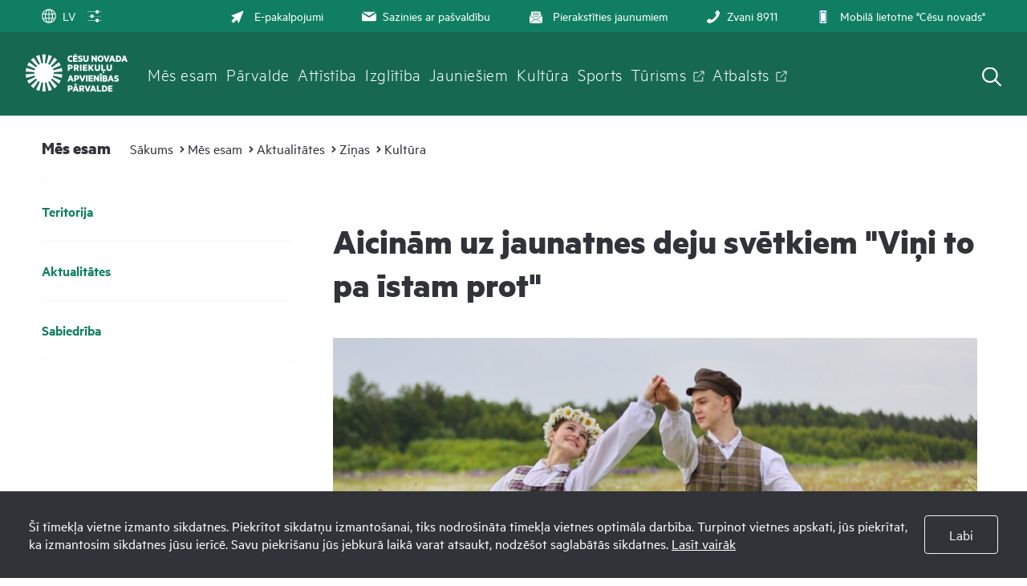

--- FILE ---
content_type: text/html; charset=UTF-8
request_url: https://www.priekuli.lv/lv/mes-esam/aktualitates/zinas/kultura/aicinam-uz-jaunatnes-deju-svetkiem-vini-to-pa-istam-prot/
body_size: 32917
content:
<!DOCTYPE html>
<html>
<head>
    <title>Aicinām uz jaunatnes deju svētkiem &quot;Viņi to pa īstam prot&quot; - priekuli.lv</title>
    <meta http-equiv="Content-Type" content="text/html; charset=utf-8" />
    <meta name="Author" content="" />
    <meta name="Description" content="" />
    <meta property="og:title" content='Aicinām uz jaunatnes deju svētkiem "Viņi to pa īstam prot"' />
        <meta property="og:description" content="Pirmo reizi pēc astoņu gadu pārtraukuma Cēsu Pils parka estrādē 1.jūnijā&amp;nbsp;plkst.18.00 notiks Cēsu novada skolu jaunatnes deju svētki &ldquo;Viņi to pa īstam prot&rdquo;. Tajos piedalīsies lieli un mazi dejotāji no Priekuļiem, Raunas, Liepas, Straupes, Skujenes, Zaubes, Jaunpiebalgas, Vecpiebalgas un Cēsīm, kopā sadancojot ap 1000 bērnu un jaunie&scaron;u.&amp;nbsp;" />
        <meta property="og:type" content="article" />
    	<meta property="og:url" content="https://www.priekuli.lv/lv/mes-esam/aktualitates/zinas/kultura/aicinam-uz-jaunatnes-deju-svetkiem-vini-to-pa-istam-prot/" />
        <meta property="og:image" content="https://www.priekuli.lv/images/news/134420_800x0_aicinam-uz-jaunatnes-deju-svetkiem-vini-.jpg" />
        <meta property="og:site_name" content="priekuli.lv" />	
	
	<link rel="apple-touch-icon" sizes="180x180" href="/images/favicon/apple-touch-icon.png">
	<link rel="icon" type="image/png" sizes="32x32" href="/images/favicon/favicon-32x32.png">
	<link rel="icon" type="image/png" sizes="16x16" href="/images/favicon/favicon-16x16.png">
	<link rel="manifest" href="/images/favicon/site.webmanifest">
	<link rel="mask-icon" href="/images/favicon/safari-pinned-tab.svg" color="#5bbad5">
	<meta name="msapplication-TileColor" content="#da532c">
	<meta name="theme-color" content="#ffffff">
	
    <link rel="stylesheet" type="text/css" href="/jvs/slick-1.8.1/slick/slick.css?v=1768883173"/>
    <link rel="stylesheet" type="text/css" href="/jvs/slick-1.8.1/slick/slick-theme.css?v=1768883173"/>
    <link rel="stylesheet" type="text/css" href="/css/fonts.css?v=1768883173" />
    <link rel="stylesheet" type="text/css" href="/css/style.min.css?v=1768883173" />
    <link rel="stylesheet" type="text/css" href="/css/fontello/css/fontello.css?v=1768883173" />
    <meta name="viewport" content="width=device-width, user-scalable=yes" />     
    <script type="text/javascript" src="/jvs/ui-1.11.4/external/jquery/jquery-min.js" defer></script>
    <script type="text/javascript">var language = "lv";</script>
    <script type="text/javascript" src="/jvs/js.lang.php" async defer></script>
    </head>
<body >
<div class="cookie clearfix">
    <div class="cookie-text">
        Šī tīmekļa vietne izmanto sīkdatnes. Piekrītot sīkdatņu izmantošanai, tiks nodrošināta tīmekļa vietnes optimāla darbība. Turpinot vietnes apskati, jūs piekrītat, ka izmantosim sīkdatnes jūsu ierīcē. Savu piekrišanu jūs jebkurā laikā varat atsaukt, nodzēšot saglabātās sīkdatnes.        <a href="https://www.priekuli.lv/lv/sikdatnu-lietosana/">Lasīt vairāk</a>
    </div>
    <div class="cookie-btn">
        <a href="" class="btn accept-cookies btn-second">Labi</a>
    </div>
</div>



<div style="display:none">
<div id="google_translate_modal" class="google_translate_modal">
    <div class="google_translate_info">
      <h3>Tulkot</h3>
      Izmantojiet Google, lai tulkotu vietni. Mēs neuzņemamies atbildību par tulkojuma precizitāti.
    </div>
    <div class="google_translate_select">
        <div id="google_translate_element"></div>
    </div>
</div>
</div><div id="header-bg"></div>
<div class="search-overlay"></div>
<div id="header-wrap">
<div id="header">
        <div class="header-tools">
        <div>
        <div class="lang">
            <div class="show_lang radius3">
                <ul class="lang-menu">
                    <li style="display: none;">
                        <div class="font-setting">
                                                        <a class="contrast" title="Kontrasts"><span><?xml version="1.0" encoding="UTF-8"?><!DOCTYPE svg PUBLIC "-//W3C//DTD SVG 1.1//EN" "http://www.w3.org/Graphics/SVG/1.1/DTD/svg11.dtd"><svg xmlns="http://www.w3.org/2000/svg" xmlns:xlink="http://www.w3.org/1999/xlink" version="1.1" id="Layer_1" x="0px" y="0px" viewBox="0 0 512 512" xml:space="preserve"><path fill="#3A8CFF" d="M256 32C132.3 32 32 132.3 32 256s100.3 224 224 224 224-100.3 224-224S379.7 32 256 32zm135.8 359.8C355.5 428 307 448 256 448V64c51 0 99.5 20 135.8 56.2C428 156.5 448 204.7 448 256c0 51.3-20 99.5-56.2 135.8z"/><metadata><rdf:RDF xmlns:rdf="http://www.w3.org/1999/02/22-rdf-syntax-ns#" xmlns:rdfs="http://www.w3.org/2000/01/rdf-schema#" xmlns:dc="http://purl.org/dc/elements/1.1/"><rdf:Description about="https://iconscout.com/legal#licenses" dc:title="contrast" dc:description="contrast" dc:publisher="Iconscout" dc:date="2017-09-24" dc:format="image/svg+xml" dc:language="en"><dc:creator><rdf:Bag><rdf:li>Benjamin J Sperry</rdf:li></rdf:Bag></dc:creator></rdf:Description></rdf:RDF></metadata></svg></span></a>
                        </div>
                    </li>
                                        <li><a href="#google_translate_modal" class="translate-link"><span><?xml version="1.0" encoding="utf-8"?>
<svg version="1.1" xmlns="http://www.w3.org/2000/svg" xmlns:xlink="http://www.w3.org/1999/xlink" x="0px" y="0px" viewBox="0 0 1000 1000" enable-background="new 0 0 1000 1000" xml:space="preserve">
<g><path fill="#3A8CFF" d="M529.3,988.1c-5.3,0.6-10.6,0.9-16,0.9c-1.6,0-3.2-0.2-4.8-0.2c-2.9,0-5.7,0.2-8.6,0.2C229.8,989,10,769.7,10,500C10,230.3,229.8,11,500,11c2.9,0,5.7,0.2,8.6,0.2c1.6-0.1,3.2-0.2,4.8-0.2c5.4,0,10.7,0.4,16,1C785.9,27.1,990,240.2,990,500S785.9,972.9,529.3,988.1z M871.7,713.2c-19.1-4.8-57.2-12.9-117.8-19.9c-18,79.9-46.8,148.4-83.2,199.2C755.4,855.7,825.9,792.4,871.7,713.2z M468.5,407.7c-69.6-0.7-128.7-3.6-178.3-7.5c-4.2,32.2-6.6,65.5-6.6,99.7c0,44,3.7,86.7,10.4,127c48.8-3.7,106.6-6.5,174.5-7.2V407.7z M529.5,619.8c68.3,0.6,125.7,3.5,173.9,7.4c6.5-40.4,10.1-83.1,10.1-127.2c0-34.3-2.4-67.7-6.4-99.9c-48.9,4-107.6,7-177.6,7.7V619.8z M690.9,687.4c-45.1-3.5-98.4-6-161.4-6.7v243.1C599.4,903.5,659.8,811.5,690.9,687.4z M468.5,923V680.8c-62.1,0.7-116,3-161.5,6.4C338.7,809.8,399.5,901,468.5,923z M353,901.7c-44.9-51.8-82.2-124.1-105.3-209.3c-58.7,6.1-98.5,13.3-120.7,18C177,798.1,256.9,866.6,353,901.7z M71,500c0,54.3,10.5,106.2,29.1,154c19.5-4.7,63.2-13.8,134.2-21.5c-7.5-42-11.8-86.4-11.8-132.5c0-36.3,2.7-71.5,7.4-105.4c-82.5-9.1-127.2-20.1-139-23.3C78.1,411.9,71,455.1,71,500z M113.9,314.2c16.6,4,58.2,12.7,127.1,20.2c22.1-96.9,62.5-179,112-236.2C248.1,136.7,162.3,214.8,113.9,314.2z M300.5,339.9c47,3.6,102.8,6.3,168.1,7V77C394.4,100.5,329.8,203.7,300.5,339.9z M529.5,76.3v270.6c66.1-0.6,121.5-3.4,167.8-7.1C668.5,201.9,604.4,98.1,529.5,76.3z M670.8,107.4c40.5,56.5,71.5,134.8,88.8,226.3c77.1-9.1,115.9-20,125.1-22.9C839.7,220.4,763.8,147.9,670.8,107.4z M768.5,393.9c3.9,34.1,6.1,69.5,6.1,106.1c0,46.4-3.4,91-9.6,133.2c74.7,8.8,117.1,19.3,133.8,24.2C918.3,608.7,929,555.6,929,500c0-57.1-11.4-111.6-31.9-161.4l10.3,28.9C904.6,368.5,862.9,382.6,768.5,393.9z"/></g>
</svg></span>LV</a> </li>
                </ul>
            </div>
                    </div>


        <div class="header-settings-opener">

            <a href="" >
                <span class="closed"><img src="/images/layout/icons/settings.svg" alt="Iestatījumi" /></span>
                <span class="opened"><img src="/images/layout/icons/settings-hover.svg" alt="Iestatījumi" /></span>
            </a>

            <div class="header-settings-popup">
            <div class="header-settings-popup-content">
                <div class="header-settings-popup-tip"></div>
                                        <h3 class="font-size-container-header">Fonta izmērs</h3>
                    <div class="btn-container font-size-container">
                        <a href="" class="btn btn-clean page-zoom-100 selected" data-size="">100%</a>
                        <a href="" class="btn btn-clean page-zoom-150" data-size="page-zoom-150">150%</a>
                        <a href="" class="btn btn-clean page-zoom-200" data-size="page-zoom-200">200%</a>
                    </div>
                    <h3>Kontrasts</h3>
                    <div class="btn-container btn-container-contrast">
                        <a href="" class="btn btn-contrast contrast-default" data-contrast="contrast-default"><svg width="29" height="16" viewBox="0 0 29 16" fill="none" xmlns="http://www.w3.org/2000/svg">
<path d="M28.6601 7.13C28.4101 6.85 22.3001 0.190002 14.6501 0.190002C7.00006 0.190002 0.890054 6.85 0.640054 7.13C0.360054 7.45001 0.360054 7.93001 0.640054 8.24001C0.890054 8.52001 7.00006 15.18 14.6501 15.18C22.3001 15.18 28.4101 8.52001 28.6601 8.24001C28.9401 7.93001 28.9401 7.45001 28.6601 7.13ZM14.6501 13.52C11.4301 13.52 8.81999 10.9 8.81999 7.69C8.81999 4.47 11.4401 1.86 14.6501 1.86C17.8601 1.86 20.48 4.48 20.48 7.69C20.48 10.91 17.8701 13.52 14.6501 13.52Z" fill="#000000"/>
<path d="M15.48 6.02002C15.48 5.18002 15.9 4.44002 16.53 3.99002C15.96 3.70002 15.33 3.52002 14.65 3.52002C12.35 3.52002 10.48 5.39002 10.48 7.69002C10.48 9.99002 12.35 11.86 14.65 11.86C16.71 11.86 18.41 10.36 18.75 8.40001C17.07 8.93001 15.48 7.66002 15.48 6.02002Z" fill="#000000"/>
</svg>
</a>
                        <a href="" class="btn btn-contrast contrast-black-white" data-contrast="contrast-black-white"><svg width="29" height="16" viewBox="0 0 29 16" fill="none" xmlns="http://www.w3.org/2000/svg">
<path d="M28.2701 7.13C28.0201 6.85 21.91 0.190002 14.26 0.190002C6.61005 0.190002 0.500039 6.85 0.250039 7.13C-0.0299609 7.45001 -0.0299609 7.93001 0.250039 8.24001C0.500039 8.52001 6.61005 15.18 14.26 15.18C21.91 15.18 28.0201 8.52001 28.2701 8.24001C28.5501 7.93001 28.5501 7.45001 28.2701 7.13ZM14.26 13.52C11.04 13.52 8.43009 10.9 8.43009 7.69C8.43009 4.47 11.05 1.86 14.26 1.86C17.48 1.86 20.09 4.48 20.09 7.69C20.09 10.91 17.47 13.52 14.26 13.52Z" fill="white"/>
<path d="M15.09 6.02002C15.09 5.18002 15.51 4.44002 16.14 3.99002C15.57 3.70002 14.94 3.52002 14.26 3.52002C11.96 3.52002 10.09 5.39002 10.09 7.69002C10.09 9.99002 11.96 11.86 14.26 11.86C16.32 11.86 18.02 10.36 18.36 8.40001C16.67 8.93001 15.09 7.66002 15.09 6.02002Z" fill="white"/>
</svg>
</a>
                        <a href="" class="btn btn-contrast contrast-yelow-black" data-contrast="contrast-yelow-black"><svg width="30" height="16" viewBox="0 0 30 16" fill="none" xmlns="http://www.w3.org/2000/svg">
<path d="M28.87 7.13C28.62 6.85 22.51 0.190002 14.86 0.190002C7.21002 0.190002 1.10001 6.85 0.850015 7.13C0.570015 7.45001 0.570015 7.93001 0.850015 8.24001C1.10001 8.52001 7.21002 15.18 14.86 15.18C22.51 15.18 28.62 8.52001 28.87 8.24001C29.16 7.93001 29.16 7.45001 28.87 7.13ZM14.86 13.52C11.64 13.52 9.03007 10.9 9.03007 7.69C9.03007 4.47 11.65 1.86 14.86 1.86C18.08 1.86 20.69 4.48 20.69 7.69C20.7 10.91 18.08 13.52 14.86 13.52Z" fill="#231F20"/>
<path d="M15.7 6.02002C15.7 5.18002 16.12 4.44002 16.75 3.99002C16.18 3.70002 15.55 3.52002 14.87 3.52002C12.57 3.52002 10.7 5.39002 10.7 7.69002C10.7 9.99002 12.57 11.86 14.87 11.86C16.93 11.86 18.63 10.36 18.97 8.40001C17.28 8.93001 15.7 7.66002 15.7 6.02002Z" fill="#231F20"/>
</svg>
</a>
                        <a href="" class="btn btn-contrast contrast-black-yelow" data-contrast="contrast-black-yelow"><svg width="29" height="16" viewBox="0 0 29 16" fill="none" xmlns="http://www.w3.org/2000/svg">
<path d="M28.48 7.13C28.23 6.85 22.12 0.190002 14.47 0.190002C6.82001 0.190002 0.71 6.85 0.46 7.13C0.18 7.45001 0.18 7.93001 0.46 8.24001C0.71 8.52001 6.82001 15.18 14.47 15.18C22.12 15.18 28.23 8.52001 28.48 8.24001C28.76 7.93001 28.76 7.45001 28.48 7.13ZM14.47 13.52C11.25 13.52 8.64005 10.9 8.64005 7.69C8.64005 4.47 11.26 1.86 14.47 1.86C17.68 1.86 20.3001 4.48 20.3001 7.69C20.3101 10.91 17.69 13.52 14.47 13.52Z" fill="#FFDE17"/>
<path d="M15.3101 6.02002C15.3101 5.18002 15.73 4.44002 16.36 3.99002C15.79 3.70002 15.16 3.52002 14.48 3.52002C12.18 3.52002 10.3101 5.39002 10.3101 7.69002C10.3101 9.99002 12.18 11.86 14.48 11.86C16.54 11.86 18.24 10.36 18.58 8.40001C16.89 8.93001 15.3101 7.66002 15.3101 6.02002Z" fill="#FFDE17"/>
</svg>
</a>
                    </div>
                    <a href="" class="btn btn-large btn-reset-accesibility">Sākotnējā versija</a>
                </div>
            </div>

        </div>
        </div>



        <div>
        <div class="font-size" style="display:none;">
            <span id="resetFont">&nbsp;</span><span id="increaseFont">&nbsp;</span>
        </div>
        <div class="header-menu clearfix"><a href="https://epakalpojumi.cesis.lv/"  target="_blank" ><span><?xml version="1.0" encoding="utf-8"?>
<!-- Generator: Adobe Illustrator 22.0.1, SVG Export Plug-In . SVG Version: 6.00 Build 0)  -->
<svg version="1.1" id="Capa_1" xmlns="http://www.w3.org/2000/svg" xmlns:xlink="http://www.w3.org/1999/xlink" x="0px" y="0px"
	 viewBox="0 0 512 512" style="enable-background:new 0 0 512 512;" xml:space="preserve">
<style type="text/css">
	.pointerclass{fill:#3A8CFF;}
</style>
<path class="pointerclass" d="M492,20c-4-4-9.9-5.2-15.2-3.1l-452,180.8c-5.2,2.1-8.6,7-8.8,12.6s2.9,10.7,7.9,13.2l121.8,59.1L20,408.1
	c-2.7,2.7-4.1,6.3-4.1,9.9s1.4,7.2,4.1,9.9L84,492c2.6,2.6,6.2,4.1,9.9,4.1c3.7,0,7.3-1.5,9.9-4.1l125.6-125.6l59.1,121.8
	c2.4,5,7.6,8.1,13.2,7.9s10.5-3.7,12.6-8.8l180.8-452C497.2,30,495.9,24,492,20z"/>
<g id="Symbols">
	<g id="header-menu" transform="translate(-881.000000, -14.000000)">
		<g id="Group-8">
			<g id="Group-6" transform="translate(881.000000, 4.000000)">
				<g id="email-outbox" transform="translate(0.000000, 10.000000)">
					<g id="Solid">
						<g id="Group">
							<g id="Path">
								<path class="pointerclass" d="M944.5,274.7l125.6-78c-4-2.2-8.6-3.6-13.5-3.6H832.3c-4.9,0-9.5,1.4-13.5,3.6L944.5,274.7z"/>
								<path class="pointerclass" d="M951.8,303.1c-2.3,1.4-4.8,2.1-7.4,2.1s-5.1-0.7-7.4-2.1l-132.7-82.3c0,0.1,0,0.2,0,0.4v126.1
									c0,15.5,12.6,28,28,28h224.2c15.5,0,28-12.6,28-28V221.1c0-0.1,0-0.3,0-0.4L951.8,303.1z"/>
							</g>
						</g>
					</g>
				</g>
			</g>
		</g>
	</g>
</g>
</svg>
</span>E-pakalpojumi</a><a href="https://www.priekuli.lv/lv/sazinies-ar-pasvaldibu/"  ><span><?xml version="1.0" encoding="UTF-8"?>
<svg class="svg-icon" viewBox="0 0 17 12" version="1.1" xmlns="http://www.w3.org/2000/svg" xmlns:xlink="http://www.w3.org/1999/xlink">
    <g id="Symbols" stroke="none" stroke-width="1" fill="none" fill-rule="evenodd">
        <g id="header-menu" transform="translate(-881.000000, -14.000000)" fill="#3A8CFF">
            <g id="Group-8">
                <g id="Group-6" transform="translate(881.000000, 4.000000)">
                    <g id="email-outbox" transform="translate(0.000000, 10.000000)">
                        <g id="Solid">
                            <g id="Group">
                                <g id="Path">
                                    <path d="M8.46153846,4.92715385 L16.0473077,0.219153846 C15.8044615,0.0846153846 15.5286154,0 15.2307692,0 L1.69230769,0 C1.39446154,0 1.11861538,0.0846153846 0.875769231,0.219153846 L8.46153846,4.92715385 Z"></path>
                                    <path d="M8.90746154,6.64230769 C8.77123077,6.72692308 8.61638462,6.76923077 8.46153846,6.76923077 C8.30669231,6.76923077 8.15184615,6.72692308 8.01561538,6.64230769 L0.00253846154,1.67030769 C0.00253846154,1.67707692 0,1.68469231 0,1.69230769 L0,9.30769231 C0,10.241 0.759,11 1.69230769,11 L15.2307692,11 C16.1640769,11 16.9230769,10.241 16.9230769,9.30769231 L16.9230769,1.69230769 C16.9230769,1.68469231 16.9205385,1.67707692 16.9205385,1.66946154 L8.90746154,6.64230769 Z"></path>
                                </g>
                            </g>
                        </g>
                    </g>
                </g>
            </g>
        </g>
    </g>
</svg></span>Sazinies ar pašvaldību</a><a href="https://www.priekuli.lv/lv/pierakstities-jaunumiem/"  ><span><?xml version="1.0" encoding="iso-8859-1"?>
<svg version="1.1" id="Capa_1" xmlns="http://www.w3.org/2000/svg" xmlns:xlink="http://www.w3.org/1999/xlink" x="0px" y="0px"
	 viewBox="0 0 490 490" style="enable-background:new 0 0 490 490;" xml:space="preserve" fill="#3A8CFF">
<g>
	<g>
		<g>
			<polygon points="244.2,1.2 214.7,23.3 273.4,23.3 			"/>
			<polygon points="443,151.3 443,210 481.8,180.4 			"/>
			<polygon points="303.3,339.5 490,480.3 490,198.7 			"/>
			<path d="M423.5,224.8v-182H64.9v181.6l179.3,135.3L423.5,224.8z M127.9,94.1h232.6c5.4,0,9.7,4.3,9.7,9.7c0,5.4-4.3,9.7-9.7,9.7
				H127.9c-5.4,0-9.7-4.3-9.7-9.7S122.5,94.1,127.9,94.1z M127.9,161.8h232.6c5.4,0,9.7,4.3,9.7,9.7s-4.3,9.7-9.7,9.7H127.9
				c-5.4,0-9.7-4.3-9.7-9.7S122.5,161.8,127.9,161.8z M118.2,238.8c0-5.4,4.3-9.7,9.7-9.7h232.6c5.4,0,9.7,4.3,9.7,9.7
				s-4.3,9.7-9.7,9.7H127.9C122.5,248.5,118.2,244.2,118.2,238.8z"/>
			<path d="M287.4,351.6L250.1,380c-3.4,2.6-8.1,2.6-11.6,0L201,351.9L19.4,488.8H469L287.4,351.6z"/>
			<polygon points="45.5,151.3 6.6,180.4 45.5,210 			"/>
			<polygon points="0,200.3 0,479.1 184.7,339.5 			"/>
		</g>
	</g>
</g>
<g>
</g>
<g>
</g>
<g>
</g>
<g>
</g>
<g>
</g>
<g>
</g>
<g>
</g>
<g>
</g>
<g>
</g>
<g>
</g>
<g>
</g>
<g>
</g>
<g>
</g>
<g>
</g>
<g>
</g>
</svg>
</span>Pierakstīties jaunumiem</a><a href="tel:8911"  target="_blank" ><span><?xml version="1.0" encoding="UTF-8"?>
<svg class="svg-icon" viewBox="0 0 16 16" version="1.1" xmlns="http://www.w3.org/2000/svg" xmlns:xlink="http://www.w3.org/1999/xlink">
    <g id="Symbols" stroke="none" stroke-width="1" fill="none" fill-rule="evenodd">
        <g id="header-menu" transform="translate(-1079.000000, -11.000000)" fill="#3A8CFF">
            <g id="Group-8">
                <g id="Group-6" transform="translate(1079.000000, 4.000000)">
                    <g id="phone" transform="translate(0.000000, 7.000000)">
                        <path d="M9.229,9.229 C7.646,10.811 5.812,12.325 5.087,11.6 C4.05,10.563 3.41,9.659 1.122,11.498 C-1.165,13.336 0.592,14.562 1.597,15.566 C2.757,16.726 7.081,15.628 11.355,11.355 C15.628,7.081 16.723,2.757 15.562,1.597 C14.557,0.591 13.337,-1.165 11.499,1.122 C9.66,3.409 10.563,4.049 11.602,5.087 C12.324,5.812 10.811,7.646 9.229,9.229 Z" id="Path"></path>
                    </g>
                </g>
            </g>
        </g>
    </g>
</svg></span>Zvani 8911</a><a href="https://www.cesis.lv/lv/novads/aktualitates/zinas/pasvaldiba/mobila-lietotne-cesis-8911-turpmak-cesu-novads/"  target="_blank" ><span><?xml version="1.0" encoding="utf-8"?>
<!-- Generator: Adobe Illustrator 25.1.0, SVG Export Plug-In . SVG Version: 6.00 Build 0)  -->
<svg version="1.1" id="Capa_1" xmlns="http://www.w3.org/2000/svg" xmlns:xlink="http://www.w3.org/1999/xlink" x="0px" y="0px"
	 viewBox="0 0 266.7 397" style="enable-background:new 0 0 266.7 397;" xml:space="preserve">
<style type="text/css">
	.st0{fill:#3A8CFF;}
	.st1{fill:#FFFFFF;}
</style>
<g>
	<path class="st0" d="M205.5,1.4c8.1,2,15.7,4.7,22,10.5c8.1,7.5,13,16.6,13.8,27.7c0.1,1.7,0.2,3.4,0.2,5
		c-0.1,103.8-0.1,207.6-0.2,311.4c0,18.9-11.1,34.6-28.4,40.1c-5,1.5-10.4,2.2-15.6,2.2c-42.9,0.2-85.9-0.3-128.8,0.4
		c-24.9,0.4-45.2-19-44.9-44.7c0.6-75.2,0.2-150.5,0.2-225.7c0-27.5,0.5-55.1-0.2-82.6C23,22.9,39.6,4.9,59.5,1.9
		c0.3-0.1,0.7-0.4,1-0.6C108.8,1.4,157.2,1.4,205.5,1.4z M222,336.4c0-92.2,0-184,0-275.8c-59,0-117.6,0-176.3,0
		c0,92.1,0,183.9,0,275.8C104.6,336.4,163.2,336.4,222,336.4z M131.9,386.2c10.1-0.1,18.5-8.5,18.4-18.5c0-10.1-8.5-18.5-18.5-18.5
		c-10.2,0-18.7,8.6-18.6,18.8C113.4,378,121.8,386.2,131.9,386.2z M133.3,26.2c-6.1,0-12.1,0-18.2,0c-4.9,0-7.6,2.4-7.6,6.3
		c0.1,3.8,2.8,6,7.4,6.1c12,0,24,0,36,0c4.8,0,7.7-2.5,7.6-6.3c-0.1-3.7-2.9-6-7.5-6.1C145.2,26.1,139.2,26.2,133.3,26.2z
		 M94.4,38.6c3.4,0.1,6.3-2.6,6.3-6c0.1-3.3-2.8-6.2-6.2-6.2c-3.2,0-6,2.6-6.1,5.8C88.3,35.6,91,38.5,94.4,38.6z"/>
	<rect x="33.9" y="56.8" class="st0" width="192.1" height="284.4"/>
	<rect x="58.8" y="77.4" class="st1" width="147.4" height="245.2"/>
</g>
</svg>
</span>Mobilā lietotne &quot;Cēsu novads&quot;</a></div>        </div>
    </div>

    <div class="header-navigation">
        <div class="top-menu clearfix">
          <div class="logo">
              <a href="/lv/" class="">
                <svg xmlns="http://www.w3.org/2000/svg" viewBox="0 0 122.28 44.79"><defs><style>.cls-1{fill:#e7ad10;}</style></defs><g id="Layer_2" data-name="Layer 2"><g id="Layer_1-2" data-name="Layer 1"><path class="cls-1" d="M50.27,5.6A4.33,4.33,0,0,1,50.54,4a3.42,3.42,0,0,1,.78-1.2,3.35,3.35,0,0,1,1.19-.77A4.2,4.2,0,0,1,54,1.8a3.8,3.8,0,0,1,1.06.13,2.8,2.8,0,0,1,.82.37V4.18a2.75,2.75,0,0,0-1.72-.6,2,2,0,0,0-1.46.53A2,2,0,0,0,52.2,5.6a2,2,0,0,0,.54,1.49,2,2,0,0,0,1.46.53,3,3,0,0,0,.89-.14A2.6,2.6,0,0,0,55.92,7V8.9a2.82,2.82,0,0,1-.82.38,4.44,4.44,0,0,1-2.59-.14,3.35,3.35,0,0,1-1.19-.77,3.42,3.42,0,0,1-.78-1.2A4.35,4.35,0,0,1,50.27,5.6Z"/><path class="cls-1" d="M62.17,1.92V3.58H58.8V4.73h3.08V6.35H58.8V7.62h3.37V9.29H56.9V1.92ZM58,0H61.2V1.3H58Z"/><path class="cls-1" d="M63,7a4.79,4.79,0,0,0,1.11.55,3.72,3.72,0,0,0,1.26.22,2.34,2.34,0,0,0,.79-.12.46.46,0,0,0,.34-.47.45.45,0,0,0-.16-.39,1.63,1.63,0,0,0-.46-.23l-1.11-.33a3.18,3.18,0,0,1-1.43-.77,1.93,1.93,0,0,1-.5-1.42,2.13,2.13,0,0,1,.22-1,2,2,0,0,1,.6-.71A2.69,2.69,0,0,1,64.5,2a3.83,3.83,0,0,1,1.09-.15A5.08,5.08,0,0,1,66.9,2a4.73,4.73,0,0,1,1,.4V4.13a4.76,4.76,0,0,0-1-.54,3.54,3.54,0,0,0-1.19-.19,1.71,1.71,0,0,0-.69.12.42.42,0,0,0-.28.4.44.44,0,0,0,.16.38,1.58,1.58,0,0,0,.45.21l1.12.34a3.08,3.08,0,0,1,1.49.86,2.06,2.06,0,0,1,.46,1.39,2.25,2.25,0,0,1-.23,1,2.2,2.2,0,0,1-.65.71,2.89,2.89,0,0,1-1,.42,4.81,4.81,0,0,1-1.17.14A5,5,0,0,1,64,9.23a4.48,4.48,0,0,1-1-.42Z"/><path class="cls-1" d="M72.31,9.41A4,4,0,0,1,71,9.2a2.64,2.64,0,0,1-1-.6,2.59,2.59,0,0,1-.65-1,3.73,3.73,0,0,1-.23-1.34V1.92H71V6.11a1.78,1.78,0,0,0,.35,1.19,1.34,1.34,0,0,0,1.89,0,1.78,1.78,0,0,0,.34-1.19V1.92h1.92V6.29a3.73,3.73,0,0,1-.22,1.34,2.76,2.76,0,0,1-.65,1,2.64,2.64,0,0,1-1,.6A3.89,3.89,0,0,1,72.31,9.41Z"/><path class="cls-1" d="M85.44,9.29H83.88L80.79,5V9.29H78.93V1.92h1.8L83.58,6V1.92h1.86Z"/><path class="cls-1" d="M93.45,5.6a4.2,4.2,0,0,1-.26,1.53,3.85,3.85,0,0,1-.74,1.2,3.76,3.76,0,0,1-1.14.79,3.67,3.67,0,0,1-1.47.29,3.61,3.61,0,0,1-1.45-.29,3.53,3.53,0,0,1-1.14-.79,3.65,3.65,0,0,1-.73-1.2,4.2,4.2,0,0,1-.27-1.53,4.15,4.15,0,0,1,.27-1.52,3.69,3.69,0,0,1,.73-1.21,3.38,3.38,0,0,1,1.14-.79,3.61,3.61,0,0,1,1.45-.28,3.67,3.67,0,0,1,1.47.28,3.59,3.59,0,0,1,1.14.79,3.9,3.9,0,0,1,.74,1.21A4.15,4.15,0,0,1,93.45,5.6Zm-1.94,0a2.35,2.35,0,0,0-.46-1.53,1.54,1.54,0,0,0-2.41,0A2.4,2.4,0,0,0,88.2,5.6a2.43,2.43,0,0,0,.44,1.54,1.54,1.54,0,0,0,2.41,0A2.38,2.38,0,0,0,91.51,5.6Z"/><path class="cls-1" d="M96.13,9.29,93.38,1.92h2.07l1.66,4.76,1.67-4.76h2L98,9.29Z"/><path class="cls-1" d="M104.82,1.92l2.8,7.37h-2l-.53-1.43h-2.68L102,9.29H100l2.81-7.37Zm-1.77,4.36h1.52l-.76-2.08Z"/><path class="cls-1" d="M108.26,1.92H111a4.48,4.48,0,0,1,1.56.26,3.21,3.21,0,0,1,1.17.74,3.3,3.3,0,0,1,.74,1.16,4.33,4.33,0,0,1,.25,1.52,4.39,4.39,0,0,1-.25,1.53,3.39,3.39,0,0,1-.74,1.16A3.21,3.21,0,0,1,112.6,9a4.48,4.48,0,0,1-1.56.26h-2.78ZM111,7.62a1.84,1.84,0,0,0,1.42-.54,2.15,2.15,0,0,0,.49-1.48,2.18,2.18,0,0,0-.49-1.48A1.84,1.84,0,0,0,111,3.58h-.79v4Z"/><path class="cls-1" d="M119.47,1.92l2.81,7.37h-2l-.53-1.43h-2.67l-.52,1.43h-1.91l2.81-7.37ZM117.7,6.28h1.52l-.76-2.08Z"/><path class="cls-1" d="M52.46,17.76v2.29H50.55V12.68h3.23a3.41,3.41,0,0,1,1.09.17,2.46,2.46,0,0,1,.85.49,2.28,2.28,0,0,1,.55.8,3.19,3.19,0,0,1,0,2.17,2.16,2.16,0,0,1-.55.79,2.46,2.46,0,0,1-.85.49,3.41,3.41,0,0,1-1.09.17Zm2.12-2.54a1,1,0,0,0-.23-.67,1.06,1.06,0,0,0-.77-.25H52.46v1.85h1.12a1.06,1.06,0,0,0,.77-.25A1,1,0,0,0,54.58,15.22Z"/><path class="cls-1" d="M59.67,17.61v2.44H57.76V12.68h3.32a3.4,3.4,0,0,1,1.08.17,2.24,2.24,0,0,1,.85.49,2.34,2.34,0,0,1,.55.78,2.76,2.76,0,0,1,.19,1.07,2.38,2.38,0,0,1-.39,1.4,2.2,2.2,0,0,1-1.07.82L64,20.05H61.88l-1.54-2.44Zm0-1.53h1.2a1,1,0,0,0,.76-.24,1,1,0,0,0,0-1.3,1,1,0,0,0-.76-.24h-1.2Z"/><path class="cls-1" d="M67.07,20.05H65.13V12.68h1.94Z"/><path class="cls-1" d="M73.92,12.68v1.66H70.54v1.15h3.09v1.62H70.54v1.27h3.38v1.67H68.65V12.68Z"/><path class="cls-1" d="M77.29,15.81l2.34-3.13h2.24l-2.71,3.53L82,20.05H79.7l-2.41-3.3v3.3H75.36V12.68h1.93Z"/><path class="cls-1" d="M86.07,20.17A3.89,3.89,0,0,1,84.75,20a2.71,2.71,0,0,1-1-.59,2.84,2.84,0,0,1-.65-1A3.73,3.73,0,0,1,82.86,17V12.68h1.92v4.19a1.78,1.78,0,0,0,.34,1.19,1.19,1.19,0,0,0,.95.39,1.17,1.17,0,0,0,.94-.39,1.78,1.78,0,0,0,.35-1.19V12.68h1.92v4.37a3.73,3.73,0,0,1-.23,1.34,2.67,2.67,0,0,1-.65,1,2.75,2.75,0,0,1-1,.59A3.89,3.89,0,0,1,86.07,20.17Z"/><path class="cls-1" d="M90.78,12.68h1.93v5.7H96v1.67H90.78ZM93,22.11a.87.87,0,0,1-.41-.28.89.89,0,0,1,.11-1.15,1,1,0,0,1,.7-.23,1.07,1.07,0,0,1,.68.24.85.85,0,0,1,.29.69,1.16,1.16,0,0,1-.13.56,2.83,2.83,0,0,1-.34.48l-.35.46H92.44Z"/><path class="cls-1" d="M100.28,20.17A4,4,0,0,1,99,20a2.75,2.75,0,0,1-1-.59,2.71,2.71,0,0,1-.65-1A3.73,3.73,0,0,1,97.06,17V12.68H99v4.19a1.78,1.78,0,0,0,.35,1.19,1.34,1.34,0,0,0,1.89,0,1.78,1.78,0,0,0,.34-1.19V12.68h1.92v4.37a3.73,3.73,0,0,1-.22,1.34,2.8,2.8,0,0,1-.65,1,2.75,2.75,0,0,1-1,.59A3.89,3.89,0,0,1,100.28,20.17Z"/><path class="cls-1" d="M54.86,25.38l2.81,7.37h-2l-.52-1.42H52.51L52,32.75H50.08l2.81-7.37ZM53.1,29.74h1.51l-.76-2.07Z"/><path class="cls-1" d="M60.21,30.46v2.29H58.3V25.38h3.23a3.48,3.48,0,0,1,1.1.17,2.58,2.58,0,0,1,.84.49,2.24,2.24,0,0,1,.55.8,2.86,2.86,0,0,1,.19,1.09A2.78,2.78,0,0,1,64,29a2.16,2.16,0,0,1-.55.8,2.4,2.4,0,0,1-.84.48,3.21,3.21,0,0,1-1.1.17Zm2.13-2.53a.92.92,0,0,0-.24-.67,1,1,0,0,0-.77-.26H60.21v1.85h1.12a1,1,0,0,0,.77-.25A.93.93,0,0,0,62.34,27.93Z"/><path class="cls-1" d="M67.1,32.75l-2.75-7.37h2.07l1.67,4.77,1.66-4.77h2L69,32.75Z"/><path class="cls-1" d="M74.3,32.75H72.37V25.38H74.3Z"/><path class="cls-1" d="M80.67,25.38V27H77.3v1.15h3.09v1.62H77.3v1.27h3.37v1.67H75.41V25.38Z"/><path class="cls-1" d="M88.14,32.75H86.58l-3.09-4.3v4.3H81.63V25.38h1.8l2.85,4.06V25.38h1.86Z"/><path class="cls-1" d="M88.62,23.46H91.8v1.3H88.62Zm2.55,9.29H89.24V25.38h1.93Z"/><path class="cls-1" d="M96.91,29a1.65,1.65,0,0,1,.86.64,1.82,1.82,0,0,1,.34,1.1,1.88,1.88,0,0,1-.64,1.53,2.73,2.73,0,0,1-1.81.53H92.28V25.38h3.15a2.85,2.85,0,0,1,1.81.51,1.75,1.75,0,0,1,.65,1.5,1.67,1.67,0,0,1-.29,1A1.45,1.45,0,0,1,96.91,29Zm-1.69-.65c.57,0,.86-.22.86-.67s-.29-.66-.86-.66H94.11V28.3Zm-1.11,2.87h1.3A.89.89,0,0,0,96,31a.64.64,0,0,0,.22-.51.67.67,0,0,0-.22-.53.89.89,0,0,0-.62-.19h-1.3Z"/><path class="cls-1" d="M103.09,25.38l2.81,7.37h-2l-.53-1.42h-2.67l-.52,1.42H98.31l2.81-7.37Zm-1.77,4.36h1.52l-.76-2.07Z"/><path class="cls-1" d="M106.36,30.5a5.21,5.21,0,0,0,1.11.54,3.72,3.72,0,0,0,1.26.22,2.45,2.45,0,0,0,.8-.12.45.45,0,0,0,.34-.46.48.48,0,0,0-.16-.4,1.87,1.87,0,0,0-.47-.23l-1.11-.32A3.33,3.33,0,0,1,106.7,29a2,2,0,0,1-.49-1.43,2,2,0,0,1,.81-1.68,2.54,2.54,0,0,1,.89-.43,3.81,3.81,0,0,1,1.08-.16,5,5,0,0,1,1.31.16,4.09,4.09,0,0,1,1,.4v1.77a4.76,4.76,0,0,0-1-.54,3.52,3.52,0,0,0-1.18-.19,1.59,1.59,0,0,0-.7.13.45.45,0,0,0-.11.77,1.57,1.57,0,0,0,.45.22l1.11.33a3.16,3.16,0,0,1,1.49.86,2.32,2.32,0,0,1,.23,2.43,2,2,0,0,1-.65.71,3.06,3.06,0,0,1-1,.43,4.94,4.94,0,0,1-1.17.13,5,5,0,0,1-1.38-.18,4.67,4.67,0,0,1-1-.42Z"/><path class="cls-1" d="M52.46,42.5v2.29H50.55V37.42h3.23a3.41,3.41,0,0,1,1.09.17,2.31,2.31,0,0,1,.85.49,2.2,2.2,0,0,1,.55.8A3,3,0,0,1,56.46,40a3.07,3.07,0,0,1-.19,1.09,2.16,2.16,0,0,1-.55.79,2.63,2.63,0,0,1-.85.49,3.41,3.41,0,0,1-1.09.17ZM54.58,40a1,1,0,0,0-.23-.67,1,1,0,0,0-.77-.25H52.46v1.85h1.12a1,1,0,0,0,.77-.26A1,1,0,0,0,54.58,40Z"/><path class="cls-1" d="M60.9,37.42l2.8,7.37h-2l-.53-1.43H58.54L58,44.79H56.12l2.81-7.37ZM58.33,35.5h3.18v1.29H58.33Zm.8,6.28h1.52l-.76-2.08Z"/><path class="cls-1" d="M66.25,42.35v2.44H64.34V37.42h3.31a3.46,3.46,0,0,1,1.09.17,2.31,2.31,0,0,1,.84.48,2.21,2.21,0,0,1,.55.79,2.76,2.76,0,0,1,.2,1.07,2.38,2.38,0,0,1-.39,1.4,2.2,2.2,0,0,1-1.07.82l1.72,2.64H68.46l-1.54-2.44Zm0-1.53h1.2a1,1,0,0,0,.75-.24,1,1,0,0,0,0-1.3,1,1,0,0,0-.75-.24h-1.2Z"/><path class="cls-1" d="M73.29,44.79l-2.75-7.37h2.07l1.67,4.76L76,37.42h2l-2.74,7.37Z"/><path class="cls-1" d="M82,37.42l2.81,7.37h-2l-.53-1.43H79.63l-.52,1.43H77.2L80,37.42Zm-1.76,4.36h1.51L81,39.7Z"/><path class="cls-1" d="M85.42,37.42h1.94v5.7h3.3v1.67H85.42Z"/><path class="cls-1" d="M91.54,37.42h2.79a4.2,4.2,0,0,1,1.55.26,3.21,3.21,0,0,1,1.17.74,3.16,3.16,0,0,1,.74,1.16,4.33,4.33,0,0,1,.26,1.52,4.38,4.38,0,0,1-.26,1.53,3.25,3.25,0,0,1-.74,1.16,3.21,3.21,0,0,1-1.17.74,4.42,4.42,0,0,1-1.55.26H91.54Zm2.69,5.7a1.82,1.82,0,0,0,1.42-.54,2.1,2.1,0,0,0,.49-1.48,2.13,2.13,0,0,0-.49-1.48,1.82,1.82,0,0,0-1.42-.54h-.79v4Z"/><path class="cls-1" d="M104.12,37.42v1.66h-3.37v1.15h3.08v1.62h-3.08v1.27h3.37v1.67H98.85V37.42Z"/><path class="cls-1" d="M43.8,24.15c-1.46-.1-2.92-.19-4.37-.3l-4-.27A10,10,0,0,1,34,23.47c-.23,0-.32-.14-.28-.36,0,0,0-.06,0-.09,0-.39,0-.78,0-1.16s.07-.37.36-.39c1,0,2-.11,3-.18L41.22,21l2.39-.15c.41,0,.41,0,.37-.45a23.39,23.39,0,0,0-.63-3.52c-.06-.25-.14-.31-.4-.23l-9.34,2.71c-.24.07-.31,0-.36-.21a5.64,5.64,0,0,0-.44-1.21c-.16-.29-.09-.4.21-.53,2.93-1.27,5.84-2.57,8.77-3.84.28-.13.29-.22.16-.49a23,23,0,0,0-1.77-3c-.29-.41-.19-.39-.6-.09l-7.81,5.68c-.16.12-.21.08-.31-.06a8.94,8.94,0,0,0-1-1.15c-.15-.15-.11-.23,0-.35L31.68,13l5.88-5.63c.16-.16.19-.24,0-.42a23.67,23.67,0,0,0-2.92-2.45c-.18-.13-.23-.06-.33.08L32,8.06c-1,1.53-2.07,3.07-3.09,4.61-.12.17-.19.23-.38.08A7.46,7.46,0,0,0,27.23,12c-.17-.08-.23-.14-.13-.34.71-1.41,1.39-2.83,2.09-4.24L31.44,2.9c.1-.19.07-.25-.12-.34a24.37,24.37,0,0,0-3.49-1.29c-.3-.08-.37,0-.44.26-.77,3.15-1.55,6.29-2.32,9.44,0,.15-.08.22-.25.17a10.29,10.29,0,0,0-1.55-.28c-.18,0-.2-.07-.18-.23.1-.93.19-1.85.29-2.78q.38-3.54.78-7.08c0-.15,0-.17-.17-.19A9.12,9.12,0,0,0,22.72.5c-.87,0-1.75,0-2.62.08-.22,0-.26.08-.23.28.05.39.09.79.13,1.18.15,1.44.31,2.88.46,4.31s.31,2.85.47,4.28c0,.16,0,.21-.19.23-.5.07-1,.15-1.49.26-.24.06-.28,0-.33-.21-.77-3.16-1.56-6.32-2.33-9.48-.05-.2-.11-.23-.32-.18a23.28,23.28,0,0,0-3.61,1.32c-.17.08-.19.14-.11.3.56,1.12,1.11,2.24,1.66,3.36Q15.56,9,16.92,11.71c.08.17,0,.23-.11.3a6.55,6.55,0,0,0-1.23.71c-.22.16-.32.13-.47-.1-1.79-2.68-3.6-5.36-5.4-8-.13-.19-.2-.21-.4-.07a24.08,24.08,0,0,0-2.9,2.43c-.14.15-.15.22,0,.37C7,7.9,7.66,8.5,8.28,9.1L10,10.71l3.57,3.39c.12.12.11.19,0,.3a9.77,9.77,0,0,0-1,1.16c-.11.15-.19.19-.34.06s-.33-.24-.49-.36L4.31,9.85c-.19-.14-.28-.12-.41.07A24.61,24.61,0,0,0,2,13.22c-.08.17-.05.22.11.29.53.22,1,.45,1.56.68l7.41,3.26c.2.09.29.16.17.41a6.36,6.36,0,0,0-.49,1.32c-.05.19-.12.25-.33.18L1.05,16.65c-.27-.08-.33,0-.39.24A24.77,24.77,0,0,0,0,20.53c0,.18,0,.29.23.3.94,0,1.87.11,2.8.18l4.09.28,2.93.19c.13,0,.26,0,.24.21a7.13,7.13,0,0,0,0,1.6c0,.14,0,.19-.18.19l-1.32.1-3.46.22c-1.69.11-3.38.24-5.07.34-.23,0-.29.1-.26.31a26,26,0,0,0,.66,3.71c.06.22.13.24.34.18,3.14-.91,6.29-1.81,9.43-2.73.21-.06.26,0,.3.17a7.85,7.85,0,0,0,.49,1.33c.12.24,0,.33-.18.43L2.21,31.42c-.24.1-.3.19-.18.43a25.59,25.59,0,0,0,1.89,3.24c.12.17.2.17.37,0l5.28-3.85c.87-.63,1.73-1.27,2.61-1.89.07,0,.17-.25.3-.07.34.45.71.88,1.09,1.3.12.12,0,.16,0,.24L11,33.26c-1.55,1.49-3.09,3-4.65,4.46-.14.14-.1.19,0,.29a23.52,23.52,0,0,0,3,2.48c.16.12.23.1.34-.06.68-1,1.38-2.06,2.08-3.09C12.9,35.66,14,34,15.17,32.29c.1-.16.17-.19.33-.07a9.16,9.16,0,0,0,1.29.74c.18.09.21.16.11.35-.59,1.17-1.16,2.35-1.74,3.53-.87,1.75-1.73,3.51-2.6,5.26-.07.14-.1.22.08.31a27,27,0,0,0,3.59,1.31c.26.07.31,0,.37-.24.53-2.18,1.08-4.36,1.62-6.53.23-1,.47-1.92.7-2.88,0-.18.09-.29.33-.22a9.51,9.51,0,0,0,1.49.27c.16,0,.22.05.19.23s-.07.66-.11,1c-.19,1.71-.38,3.41-.56,5.12l-.39,3.65c0,.16,0,.27.17.29a25.65,25.65,0,0,0,3.92,0c.14,0,.22,0,.19-.23-.09-.67-.15-1.35-.22-2q-.42-3.89-.85-7.77c0-.19,0-.23.2-.25a8.45,8.45,0,0,0,1.49-.26c.22-.06.26,0,.31.2.11.51.24,1,.36,1.5q1,4,2,8c.06.24.14.28.38.21a24.09,24.09,0,0,0,3.56-1.3c.16-.07.18-.14.1-.3l-1.22-2.49-3.12-6.3c-.09-.18-.09-.26.1-.36a13.64,13.64,0,0,0,1.24-.7c.2-.13.28-.14.43.07,1.8,2.7,3.62,5.38,5.42,8.07.14.21.23.19.4.06A21.4,21.4,0,0,0,37.61,38c.12-.12.15-.16,0-.29-1.13-1.06-2.24-2.14-3.36-3.21s-2.49-2.41-3.76-3.6c-.15-.15-.13-.23,0-.35a6,6,0,0,0,.89-1.06c.17-.24.29-.22.51-.06l7.83,5.71c.17.12.24.12.37,0A25.59,25.59,0,0,0,42,31.85c.11-.23.07-.33-.16-.43l-4.43-1.94-4.48-2c-.09-.05-.3,0-.19-.27a9.39,9.39,0,0,0,.57-1.53c0-.15.1-.15.22-.11l4.58,1.32L43,28.36c.16,0,.24,0,.28-.16.08-.37.19-.74.27-1.1a21.87,21.87,0,0,0,.4-2.64C44,24.32,44,24.16,43.8,24.15Z"/></g></g></svg>              </a>
          </div>
          <ul id="top-nav" class="top-menu-main">
              <li><a href="https://www.priekuli.lv/lv/mes-esam/">Mēs esam</a><div class="submenu"><div class="submenu-bg-image"><div class="submenu-content clearfix"><div  class="has-submenu-li"><a href="https://www.priekuli.lv/lv/mes-esam/teritorija/" title="Teritorija" class="has-submenu" >Teritorija</a><ul><li><a href="https://www.priekuli.lv/lv/mes-esam/teritorija/par-priekulu-apvienibu/" title="Par Priekuļu apvienību" >Par Priekuļu apvienību</a></li><li class="has-submenu-li"><a href="https://www.priekuli.lv/lv/mes-esam/teritorija/pagastu-vesture/" title="Pagastu vēsture" class="has-submenu" >Pagastu vēsture</a><ul><li><a href="https://www.priekuli.lv/lv/mes-esam/teritorija/pagastu-vesture/priekulu-pagasts/" title="Priekuļu pagasts" >Priekuļu pagasts</a></li><li><a href="https://www.priekuli.lv/lv/mes-esam/teritorija/pagastu-vesture/liepas-pagasts/" title="Liepas pagasts" >Liepas pagasts</a></li><li><a href="https://www.priekuli.lv/lv/mes-esam/teritorija/pagastu-vesture/marsnenu-pagasts/" title="Mārsnēnu pagasts" >Mārsnēnu pagasts</a></li><li><a href="https://www.priekuli.lv/lv/mes-esam/teritorija/pagastu-vesture/veselavas-pagasts/" title="Veselavas pagasts" >Veselavas pagasts</a></li></ul></li><li><a href="http://visit.priekuli.lv/kategorija/daba/" title="Daba un vide" target="_blank" >Daba un vide</a></li><li><a href="https://www.priekuli.lv/lv/mes-esam/teritorija/videonoverosana/" title="Videonovērošana" >Videonovērošana</a></li><li class="has-submenu-li"><a href="https://www.cesis.lv/lv/novads/cesu-novads/aktiva-sabiedriba/" title="Aktīvā sabiedrība" target="_blank" class="has-submenu" >Aktīvā sabiedrība</a></li><li class="has-submenu-li"><a href="https://www.priekuli.lv/lv/mes-esam/teritorija/simbolika/" title="Simbolika" class="has-submenu" >Simbolika</a><ul><li><a href="https://www.priekuli.lv/lv/mes-esam/teritorija/simbolika/priekulu-novada-vesturiskais-gerbonis/" title="Priekuļu novada vēsturiskais ģerbonis" >Priekuļu novada vēsturiskais ģerbonis</a></li></ul></li><li><a href="https://www.priekuli.lv/lv/mes-esam/teritorija/nevalstiskas-organizacijas/" title="Nevalstiskās organizācijas" >Nevalstiskās organizācijas</a></li></ul></div><div  class="has-submenu-li"><a href="https://www.priekuli.lv/lv/mes-esam/aktualitates/" title="Aktualitātes" class="has-submenu" >Aktualitātes</a><ul><li class="has-submenu-li"><a href="https://www.priekuli.lv/lv/mes-esam/aktualitates/zinas/" title="Ziņas" class="has-submenu" >Ziņas</a><ul><li><a href="https://www.priekuli.lv/lv/mes-esam/aktualitates/zinas/parvalde/" title="Pārvalde" >Pārvalde</a></li><li><a href="https://www.priekuli.lv/lv/mes-esam/aktualitates/zinas/izglitiba/" title="Izglītība" >Izglītība</a></li><li><a href="https://www.priekuli.lv/lv/mes-esam/aktualitates/zinas/kultura/" class="active" title="Kultūra" >Kultūra</a></li><li><a href="https://www.priekuli.lv/lv/mes-esam/aktualitates/zinas/socialais-dienests/" title="Sociālais dienests" >Sociālais dienests</a></li><li><a href="https://www.priekuli.lv/lv/mes-esam/aktualitates/zinas/sports/" title="Sports" >Sports</a></li><li><a href="https://www.priekuli.lv/lv/mes-esam/aktualitates/zinas/uznemejdarbiba/" title="Uzņēmējdarbība" >Uzņēmējdarbība</a></li><li><a href="https://www.priekuli.lv/lv/mes-esam/aktualitates/zinas/vide/" title="Vide" >Vide</a></li></ul></li><li><a href="https://www.priekuli.lv/lv/mes-esam/aktualitates/galerijas/" title="Galerijas" >Galerijas</a></li><li><a href="https://www.priekuli.lv/lv/mes-esam/aktualitates/video/" title="Video" >Video</a></li><li><a href="https://www.priekuli.lv/lv/mes-esam/aktualitates/priekulu-vestis/" title="Priekuļu vēstis" >Priekuļu vēstis</a></li><li><a href="https://www.cesis.lv/lv/novads/aktualitates/cesu-novada-vestis/" title="Informatīvais izdevums Cēsu Novada Vēstis" target="_blank" >Informatīvais izdevums Cēsu Novada Vēstis</a></li><li><a href="https://www.priekuli.lv/lv/mes-esam/aktualitates/atbalsts-ukrainai/" title="Atbalsts Ukrainai" >Atbalsts Ukrainai</a></li></ul></div><div  class="has-submenu-li"><a href="https://www.priekuli.lv/lv/mes-esam/sabiedriba/" title="Sabiedrība" class="has-submenu" >Sabiedrība</a><ul><li><a href="https://www.priekuli.lv/lv/mes-esam/sabiedriba/veselibas-aprupe/" title="Veselības aprūpe" >Veselības aprūpe</a></li><li><a href="https://www.priekuli.lv/lv/mes-esam/sabiedriba/iedzivotaju-padomes/" title="Iedzīvotāju padomes" >Iedzīvotāju padomes</a></li></ul></div></div></div><div class="close-submenu">Aizvērt</div></div>
	</li><li><a href="https://www.priekuli.lv/lv/parvalde/">Pārvalde</a><div class="submenu"><div class="submenu-bg-image"><div class="submenu-content clearfix"><div  class="has-submenu-li"><a href="https://www.priekuli.lv/lv/parvalde/pakalpojumi/" title="Pakalpojumi" class="has-submenu" >Pakalpojumi</a><ul><li><a href="https://www.cesis.lv/lv/pasvaldiba/pakalpojumi-72916/klientu-apkalposanas-centrs/" title="Valsts un pašvaldības vienotais klientu apkalpošanas centrs" target="_blank" >Valsts un pašvaldības vienotais klientu apkalpošanas centrs</a></li><li><a href="https://www.priekuli.lv/lv/pakalpojumi/priekulu-apvienibas-komunalais-dienests/" title="Komunālais dienests" target="_blank" >Komunālais dienests</a></li><li><a href="https://www.cesis.lv/lv/pakalpojumi/" title="Pakalpojumu saraksts" target="_blank" >Pakalpojumu saraksts</a></li><li class="has-submenu-li"><a href="https://www.priekuli.lv/lv/parvalde/pakalpojumi/celu-uzturesana/" title="Ceļu uzturēšana" class="has-submenu" >Ceļu uzturēšana</a></li><li><a href="https://www.priekuli.lv/lv/parvalde/pakalpojumi/atkritumu-apsaimniekosana/" title="Atkritumu apsaimniekošana" >Atkritumu apsaimniekošana</a></li><li><a href="https://www.cesis.lv/lv/pasvaldiba/pakalpojumi-72916/cel-trauksmi/" title="Cel trauksmi" target="_blank" >Cel trauksmi</a></li></ul></div><div  class="has-submenu-li"><a href="https://www.priekuli.lv/lv/parvalde/par-parvaldi/" title="Par pārvaldi" class="has-submenu" >Par pārvaldi</a><ul><li><a href="https://www.priekuli.lv/lv/parvalde/par-parvaldi/kontakti/" title="Kontakti" >Kontakti</a></li><li><a href="https://www.cesis.lv/lv/pasvaldiba/par-pasvaldibu/domes-sedes-73037/" title="Cēsu novada domes sēdes" target="_blank" >Cēsu novada domes sēdes</a></li><li><a href="https://www.priekuli.lv/lv/parvalde/par-parvaldi/rekviziti/" title="Rekvizīti" >Rekvizīti</a></li><li><a href="https://www.cesis.lv/lv/pasvaldiba/par-pasvaldibu/privatuma-politika/" title="Privātuma politika" target="_blank" >Privātuma politika</a></li><li class="has-submenu-li"><a href="https://www.priekuli.lv/lv/parvalde/par-parvaldi/sadraudzibas-pilsetas/" title="Sadraudzības pilsētas" class="has-submenu" >Sadraudzības pilsētas</a><ul><li><a href="https://www.priekuli.lv/lv/parvalde/par-parvaldi/sadraudzibas-pilsetas/nizza-di-sicilia-italija/" title="Nizza di Sicilia, Itālija" >Nizza di Sicilia, Itālija</a></li><li><a href="https://www.priekuli.lv/lv/parvalde/par-parvaldi/sadraudzibas-pilsetas/palamuse--igaunija/" title="Palamuse - Igaunija" >Palamuse - Igaunija</a></li><li><a href="https://www.priekuli.lv/lv/parvalde/par-parvaldi/sadraudzibas-pilsetas/romskog--norvegija/" title="Romskog - Norvēģija" >Romskog - Norvēģija</a></li><li><a href="https://www.priekuli.lv/lv/parvalde/par-parvaldi/sadraudzibas-pilsetas/bughea-de-sus--rumanija/" title="Bughea de Sus - Rumānija" >Bughea de Sus - Rumānija</a></li></ul></li></ul></div><div  class="has-submenu-li"><a href="https://www.priekuli.lv/lv/parvalde/dokumenti/" title="Dokumenti" class="has-submenu" >Dokumenti</a><ul><li class="has-submenu-li"><a href="https://www.priekuli.lv/lv/parvalde/dokumenti/saistosie-noteikumi/" title="Saistošie noteikumi" class="has-submenu" >Saistošie noteikumi</a><ul><li><a href="https://www.priekuli.lv/lv/parvalde/dokumenti/saistosie-noteikumi/parvaldes-nolikums/" title="Pārvaldes nolikums" >Pārvaldes nolikums</a></li><li><a href="https://www.cesis.lv/lv/pasvaldiba/dokumenti/saistosie-noteikumi/" title="Saistošie noteikumi" target="_blank" >Saistošie noteikumi</a></li></ul></li><li><a href="https://www.priekuli.lv/lv/parvalde/dokumenti/delegesanas-ligumi/" title="Deleģēšanas līgumi" >Deleģēšanas līgumi</a></li><li><a href="https://www.priekuli.lv/lv/parvalde/dokumenti/korupcijas-noversanas-plans/" title="Korupcijas novēršanas plāns" >Korupcijas novēršanas plāns</a></li><li class="has-submenu-li"><a href="https://www.priekuli.lv/lv/parvalde/dokumenti/publiskie-parskati/" title="Publiskie pārskati" class="has-submenu" >Publiskie pārskati</a><ul><li><a href="https://www.cesis.lv/lv/pasvaldiba/dokumenti/publiskie-parskati/" title="Cēsu novada publiskie pārskati" target="_blank" >Cēsu novada publiskie pārskati</a></li><li><a href="https://www.priekuli.lv/lv/parvalde/dokumenti/publiskie-parskati/priekulu-novada-publiskie-parskati-no-2013-lidz-2020gadam/" title="Priekuļu novada publiskie pārskati no 2013. līdz 2020.gadam" >Priekuļu novada publiskie pārskati no 2013. līdz 2020.gadam</a></li></ul></li><li class="has-submenu-li"><a href="https://www.priekuli.lv/lv/parvalde/dokumenti/budzets/" title="Budžets" class="has-submenu" >Budžets</a><ul><li><a href="https://www.cesis.lv/lv/pasvaldiba/dokumenti/budzets/" title="Cēsu novada budžets" target="_blank" >Cēsu novada budžets</a></li></ul></li><li><a href="https://www.cesis.lv/lv/pasvaldiba/dokumenti/latvanu-ierobezosanas-plans/" title="Latvāņu ierobežošanas plāns Cēsu novadā" target="_blank" >Latvāņu ierobežošanas plāns Cēsu novadā</a></li><li class="has-submenu-li"><a href="https://www.priekuli.lv/lv/parvalde/dokumenti/dokumentu-arhivs/" title="Dokumentu arhīvs" class="has-submenu" >Dokumentu arhīvs</a><ul><li class="has-submenu-li"><a href="https://www.priekuli.lv/lv/parvalde/dokumenti/dokumentu-arhivs/priekulu-novada-domes-sezu-protokoli-un-pienemtie-lemumi-arhivs/" title="Priekuļu novada domes sēžu protokoli un pieņemtie lēmumi (arhīvs)" class="has-submenu" >Priekuļu novada domes sēžu protokoli un pieņemtie lēmumi (arhīvs)</a><ul><li class="has-submenu-li"><a href="https://www.priekuli.lv/lv/parvalde/dokumenti/dokumentu-arhivs/priekulu-novada-domes-sezu-protokoli-un-pienemtie-lemumi-arhivs/2021-gads/" title="2021. gads" class="has-submenu" >2021. gads</a><ul><li><a href="https://www.priekuli.lv/lv/parvalde/dokumenti/dokumentu-arhivs/priekulu-novada-domes-sezu-protokoli-un-pienemtie-lemumi-arhivs/2021-gads/domes-sedes-protokols-nr1-21012021-un-lemumi/" title="Domes sēdes protokols Nr.1 (21.01.2021) un lēmumi" >Domes sēdes protokols Nr.1 (21.01.2021) un lēmumi</a></li><li><a href="https://www.priekuli.lv/lv/parvalde/dokumenti/dokumentu-arhivs/priekulu-novada-domes-sezu-protokoli-un-pienemtie-lemumi-arhivs/2021-gads/domes-sedes-protokols-nr2-28012021-un-lemumi/" title="Domes sēdes protokols Nr.2 (28.01.2021) un lēmumi" >Domes sēdes protokols Nr.2 (28.01.2021) un lēmumi</a></li><li><a href="https://www.priekuli.lv/lv/parvalde/dokumenti/dokumentu-arhivs/priekulu-novada-domes-sezu-protokoli-un-pienemtie-lemumi-arhivs/2021-gads/domes-sedes-protokols-nr3-25022021-un-lemumi/" title="Domes sēdes protokols Nr.3 (25.02.2021) un lēmumi" >Domes sēdes protokols Nr.3 (25.02.2021) un lēmumi</a></li><li><a href="https://www.priekuli.lv/lv/parvalde/dokumenti/dokumentu-arhivs/priekulu-novada-domes-sezu-protokoli-un-pienemtie-lemumi-arhivs/2021-gads/domes-sedes-protokols-nr4-25032021-un-lemumi/" title="Domes sēdes protokols Nr.4 (25.03.2021) un lēmumi" >Domes sēdes protokols Nr.4 (25.03.2021) un lēmumi</a></li><li><a href="https://www.priekuli.lv/lv/parvalde/dokumenti/dokumentu-arhivs/priekulu-novada-domes-sezu-protokoli-un-pienemtie-lemumi-arhivs/2021-gads/domes-sedes-protokols-nr5-23042021-un-lemumi/" title="Domes sēdes protokols Nr.5 (23.04.2021) un lēmumi" >Domes sēdes protokols Nr.5 (23.04.2021) un lēmumi</a></li><li><a href="https://www.priekuli.lv/lv/parvalde/dokumenti/dokumentu-arhivs/priekulu-novada-domes-sezu-protokoli-un-pienemtie-lemumi-arhivs/2021-gads/domes-sedes-protokols-nr6-27052021-un-lemumi/" title="Domes sēdes protokols Nr.6 (27.05.2021) un lēmumi" >Domes sēdes protokols Nr.6 (27.05.2021) un lēmumi</a></li><li><a href="https://www.priekuli.lv/lv/parvalde/dokumenti/dokumentu-arhivs/priekulu-novada-domes-sezu-protokoli-un-pienemtie-lemumi-arhivs/2021-gads/domes-arkartas-sedes-protokols-nr7-11062021-un-lemumi/" title="Domes ārkārtas sēdes protokols Nr.7 (11.06.2021) un lēmumi" >Domes ārkārtas sēdes protokols Nr.7 (11.06.2021) un lēmumi</a></li><li><a href="https://www.priekuli.lv/lv/parvalde/dokumenti/dokumentu-arhivs/priekulu-novada-domes-sezu-protokoli-un-pienemtie-lemumi-arhivs/2021-gads/domes-sedes-protokols-nr8-28062021-un-lemumi/" title="Domes sēdes protokols Nr.8 (28.06.2021) un lēmumi" >Domes sēdes protokols Nr.8 (28.06.2021) un lēmumi</a></li><li><a href="https://www.priekuli.lv/lv/parvalde/dokumenti/dokumentu-arhivs/priekulu-novada-domes-sezu-protokoli-un-pienemtie-lemumi-arhivs/2021-gads/domes-arkartas-sedes-protokols-nr9-30062021-un-lemumi/" title="Domes ārkārtas sēdes protokols Nr.9 (30.06.2021) un lēmumi" >Domes ārkārtas sēdes protokols Nr.9 (30.06.2021) un lēmumi</a></li></ul></li><li class="has-submenu-li"><a href="https://www.priekuli.lv/lv/parvalde/dokumenti/dokumentu-arhivs/priekulu-novada-domes-sezu-protokoli-un-pienemtie-lemumi-arhivs/2020-gads/" title="2020. gads" class="has-submenu" >2020. gads</a><ul><li><a href="https://www.priekuli.lv/lv/parvalde/dokumenti/dokumentu-arhivs/priekulu-novada-domes-sezu-protokoli-un-pienemtie-lemumi-arhivs/2020-gads/domes-sedes-protokols-nr1-09012020-un-lemumi/" title="Domes sēdes protokols Nr.1 (09.01.2020) un lēmumi" >Domes sēdes protokols Nr.1 (09.01.2020) un lēmumi</a></li><li><a href="https://www.priekuli.lv/lv/parvalde/dokumenti/dokumentu-arhivs/priekulu-novada-domes-sezu-protokoli-un-pienemtie-lemumi-arhivs/2020-gads/domes-sedes-protokols-nr2-23012020-un-lemumi/" title="Domes sēdes protokols Nr.2 (23.01.2020) un lēmumi" >Domes sēdes protokols Nr.2 (23.01.2020) un lēmumi</a></li><li><a href="https://www.priekuli.lv/lv/parvalde/dokumenti/dokumentu-arhivs/priekulu-novada-domes-sezu-protokoli-un-pienemtie-lemumi-arhivs/2020-gads/domes-sedes-protoklos-nr3-20022020-un-lemumi/" title="Domes sēdes protoklos Nr.3 (20.02.2020) un lēmumi" >Domes sēdes protoklos Nr.3 (20.02.2020) un lēmumi</a></li><li><a href="https://www.priekuli.lv/lv/parvalde/dokumenti/dokumentu-arhivs/priekulu-novada-domes-sezu-protokoli-un-pienemtie-lemumi-arhivs/2020-gads/domes-sedes-protoklos-nr4-27022020-un-lemumi/" title="Domes sēdes protoklos Nr.4 (27.02.2020) un lēmumi" >Domes sēdes protoklos Nr.4 (27.02.2020) un lēmumi</a></li><li><a href="https://www.priekuli.lv/lv/parvalde/dokumenti/dokumentu-arhivs/priekulu-novada-domes-sezu-protokoli-un-pienemtie-lemumi-arhivs/2020-gads/domes-sedes-protoklos-nr5-5032020-un-lemumi/" title="Domes sēdes protoklos Nr.5 (5.03.2020) un lēmumi" >Domes sēdes protoklos Nr.5 (5.03.2020) un lēmumi</a></li><li><a href="https://www.priekuli.lv/lv/parvalde/dokumenti/dokumentu-arhivs/priekulu-novada-domes-sezu-protokoli-un-pienemtie-lemumi-arhivs/2020-gads/domes-sedes-protokols-nr6-26032020-un-lemumi/" title="Domes sēdes protokols Nr.6 (26.03.2020) un lēmumi" >Domes sēdes protokols Nr.6 (26.03.2020) un lēmumi</a></li><li><a href="https://www.priekuli.lv/lv/parvalde/dokumenti/dokumentu-arhivs/priekulu-novada-domes-sezu-protokoli-un-pienemtie-lemumi-arhivs/2020-gads/domes-sedes-protoklos-nr7-6042020-un-lemumi/" title="Domes sēdes protoklos Nr.7 (6.04.2020) un lēmumi" >Domes sēdes protoklos Nr.7 (6.04.2020) un lēmumi</a></li><li><a href="https://www.priekuli.lv/lv/parvalde/dokumenti/dokumentu-arhivs/priekulu-novada-domes-sezu-protokoli-un-pienemtie-lemumi-arhivs/2020-gads/domes-sedes-protokols-nr8-23042020-un-lemumi/" title="Domes sēdes protokols Nr.8 (23.04.2020) un lēmumi" >Domes sēdes protokols Nr.8 (23.04.2020) un lēmumi</a></li><li><a href="https://www.priekuli.lv/lv/parvalde/dokumenti/dokumentu-arhivs/priekulu-novada-domes-sezu-protokoli-un-pienemtie-lemumi-arhivs/2020-gads/domes-sedes-protokols-nr9-12052020-un-lemumi/" title="Domes sēdes protokols Nr.9 (12.05.2020) un lēmumi" >Domes sēdes protokols Nr.9 (12.05.2020) un lēmumi</a></li><li><a href="https://www.priekuli.lv/lv/parvalde/dokumenti/dokumentu-arhivs/priekulu-novada-domes-sezu-protokoli-un-pienemtie-lemumi-arhivs/2020-gads/domes-sedes-protokols-nr10-28052020-un-lemumi/" title="Domes sēdes protokols Nr.10 (28.05.2020) un lēmumi" >Domes sēdes protokols Nr.10 (28.05.2020) un lēmumi</a></li><li><a href="https://www.priekuli.lv/lv/parvalde/dokumenti/dokumentu-arhivs/priekulu-novada-domes-sezu-protokoli-un-pienemtie-lemumi-arhivs/2020-gads/domes-sedes-protokols-nr11-25062020-un-lemumi/" title="Domes sēdes protokols Nr.11 (25.06.2020) un lēmumi" >Domes sēdes protokols Nr.11 (25.06.2020) un lēmumi</a></li><li><a href="https://www.priekuli.lv/lv/parvalde/dokumenti/dokumentu-arhivs/priekulu-novada-domes-sezu-protokoli-un-pienemtie-lemumi-arhivs/2020-gads/domes-sedes-protokols-nr12-01072020-un-lemumi/" title="Domes sēdes protokols Nr.12 (01.07.2020) un lēmumi" >Domes sēdes protokols Nr.12 (01.07.2020) un lēmumi</a></li><li><a href="https://www.priekuli.lv/lv/parvalde/dokumenti/dokumentu-arhivs/priekulu-novada-domes-sezu-protokoli-un-pienemtie-lemumi-arhivs/2020-gads/domes-sedes-protokols-nr13-23072020-un-lemumi/" title="Domes sēdes protokols Nr.13 (23.07.2020) un lēmumi" >Domes sēdes protokols Nr.13 (23.07.2020) un lēmumi</a></li><li><a href="https://www.priekuli.lv/lv/parvalde/dokumenti/dokumentu-arhivs/priekulu-novada-domes-sezu-protokoli-un-pienemtie-lemumi-arhivs/2020-gads/domes-sedes-protokols-nr-14-27082020-un-lemumi/" title="Domes sēdes protokols Nr. 14 (27.08.2020) un lēmumi" >Domes sēdes protokols Nr. 14 (27.08.2020) un lēmumi</a></li><li><a href="https://www.priekuli.lv/lv/parvalde/dokumenti/dokumentu-arhivs/priekulu-novada-domes-sezu-protokoli-un-pienemtie-lemumi-arhivs/2020-gads/domes-sedes-protokols-nr-15-24092020-un-lemumi/" title="Domes sēdes protokols Nr. 15 (24.09.2020) un lēmumi" >Domes sēdes protokols Nr. 15 (24.09.2020) un lēmumi</a></li><li><a href="https://www.priekuli.lv/lv/parvalde/dokumenti/dokumentu-arhivs/priekulu-novada-domes-sezu-protokoli-un-pienemtie-lemumi-arhivs/2020-gads/domes-sedes-protokols-nr-16-6102020-un-lemumi/" title="Domes sēdes protokols Nr. 16 (6.10.2020) un lēmumi" >Domes sēdes protokols Nr. 16 (6.10.2020) un lēmumi</a></li><li><a href="https://www.priekuli.lv/lv/parvalde/dokumenti/dokumentu-arhivs/priekulu-novada-domes-sezu-protokoli-un-pienemtie-lemumi-arhivs/2020-gads/domes-sedes-protokols-nr-17-22102020-un-lemumi/" title="Domes sēdes protokols Nr. 17 (22.10.2020) un lēmumi" >Domes sēdes protokols Nr. 17 (22.10.2020) un lēmumi</a></li><li><a href="https://www.priekuli.lv/lv/parvalde/dokumenti/dokumentu-arhivs/priekulu-novada-domes-sezu-protokoli-un-pienemtie-lemumi-arhivs/2020-gads/domes-sedes-protokols-nr-18-13112020-un-lemumi/" title="Domes sēdes protokols Nr. 18 (13.11.2020) un lēmumi" >Domes sēdes protokols Nr. 18 (13.11.2020) un lēmumi</a></li><li><a href="https://www.priekuli.lv/lv/parvalde/dokumenti/dokumentu-arhivs/priekulu-novada-domes-sezu-protokoli-un-pienemtie-lemumi-arhivs/2020-gads/domes-sedes-protokols-nr-19-27112020-un-lemumi/" title="Domes sēdes protokols Nr. 19 (27.11.2020) un lēmumi" >Domes sēdes protokols Nr. 19 (27.11.2020) un lēmumi</a></li><li><a href="https://www.priekuli.lv/lv/parvalde/dokumenti/dokumentu-arhivs/priekulu-novada-domes-sezu-protokoli-un-pienemtie-lemumi-arhivs/2020-gads/domes-sedes-protokols-nr20-28122020-un-lemumi/" title="Domes sēdes protokols Nr.20 (28.12.2020) un lēmumi" >Domes sēdes protokols Nr.20 (28.12.2020) un lēmumi</a></li></ul></li><li class="has-submenu-li"><a href="https://www.priekuli.lv/lv/parvalde/dokumenti/dokumentu-arhivs/priekulu-novada-domes-sezu-protokoli-un-pienemtie-lemumi-arhivs/2019-gads/" title="2019. gads" class="has-submenu" >2019. gads</a><ul><li><a href="https://www.priekuli.lv/lv/parvalde/dokumenti/dokumentu-arhivs/priekulu-novada-domes-sezu-protokoli-un-pienemtie-lemumi-arhivs/2019-gads/domes-sedes-protokols-nr1-24012019/" title="Domes sēdes protokols Nr.1 (24.01.2019)" >Domes sēdes protokols Nr.1 (24.01.2019)</a></li><li><a href="https://www.priekuli.lv/lv/parvalde/dokumenti/dokumentu-arhivs/priekulu-novada-domes-sezu-protokoli-un-pienemtie-lemumi-arhivs/2019-gads/domes-sedes-protokols-nr2-28022019-un-lemumi/" title="Domes sēdes protokols Nr.2 (28.02.2019.) un lēmumi" >Domes sēdes protokols Nr.2 (28.02.2019.) un lēmumi</a></li><li><a href="https://www.priekuli.lv/lv/parvalde/dokumenti/dokumentu-arhivs/priekulu-novada-domes-sezu-protokoli-un-pienemtie-lemumi-arhivs/2019-gads/domes-sedes-protokols-nr3-28032019-un-lemumi/" title="Domes sēdes protokols Nr.3 (28.03.2019.) un lēmumi" >Domes sēdes protokols Nr.3 (28.03.2019.) un lēmumi</a></li><li><a href="https://www.priekuli.lv/lv/parvalde/dokumenti/dokumentu-arhivs/priekulu-novada-domes-sezu-protokoli-un-pienemtie-lemumi-arhivs/2019-gads/domes-sedes-protokols-nr4-25042019-un-lemumi/" title="Domes sēdes protokols Nr.4 (25.04.2019.) un lēmumi" >Domes sēdes protokols Nr.4 (25.04.2019.) un lēmumi</a></li><li><a href="https://www.priekuli.lv/lv/parvalde/dokumenti/dokumentu-arhivs/priekulu-novada-domes-sezu-protokoli-un-pienemtie-lemumi-arhivs/2019-gads/domes-sedes-protokols-nr5-23052019-un-lemumi/" title="Domes sēdes protokols Nr.5 (23.05.2019.) un lēmumi" >Domes sēdes protokols Nr.5 (23.05.2019.) un lēmumi</a></li><li><a href="https://www.priekuli.lv/lv/parvalde/dokumenti/dokumentu-arhivs/priekulu-novada-domes-sezu-protokoli-un-pienemtie-lemumi-arhivs/2019-gads/domes-sedes-protokols-nr6-06062019-un-lemumi/" title="Domes sēdes protokols Nr.6 (06.06.2019.) un lēmumi" >Domes sēdes protokols Nr.6 (06.06.2019.) un lēmumi</a></li><li><a href="https://www.priekuli.lv/lv/parvalde/dokumenti/dokumentu-arhivs/priekulu-novada-domes-sezu-protokoli-un-pienemtie-lemumi-arhivs/2019-gads/domes-sedes-protokols-nr7-20062019-un-lemumi/" title="Domes sēdes protokols Nr.7 (20.06.2019.) un lēmumi" >Domes sēdes protokols Nr.7 (20.06.2019.) un lēmumi</a></li><li><a href="https://www.priekuli.lv/lv/parvalde/dokumenti/dokumentu-arhivs/priekulu-novada-domes-sezu-protokoli-un-pienemtie-lemumi-arhivs/2019-gads/domes-sedes-protokols-nr8-25072019-un-lemumi/" title="Domes sēdes protokols Nr.8 (25.07.2019.) un lēmumi" >Domes sēdes protokols Nr.8 (25.07.2019.) un lēmumi</a></li><li><a href="https://www.priekuli.lv/lv/parvalde/dokumenti/dokumentu-arhivs/priekulu-novada-domes-sezu-protokoli-un-pienemtie-lemumi-arhivs/2019-gads/domes-sedes-protokols-nr9-22082019-un-lemumi/" title="Domes sēdes protokols Nr.9 (22.08.2019.) un lēmumi" >Domes sēdes protokols Nr.9 (22.08.2019.) un lēmumi</a></li><li><a href="https://www.priekuli.lv/lv/parvalde/dokumenti/dokumentu-arhivs/priekulu-novada-domes-sezu-protokoli-un-pienemtie-lemumi-arhivs/2019-gads/domes-sedes-protokols-nr10-26092019-un-lemumi/" title="Domes sēdes protokols Nr.10 (26.09.2019.) un lēmumi" >Domes sēdes protokols Nr.10 (26.09.2019.) un lēmumi</a></li><li><a href="https://www.priekuli.lv/lv/parvalde/dokumenti/dokumentu-arhivs/priekulu-novada-domes-sezu-protokoli-un-pienemtie-lemumi-arhivs/2019-gads/domes-sedes-protokols-nr11-24102019-un-lemumi/" title="Domes sēdes protokols Nr.11 (24.10.2019.) un lēmumi" >Domes sēdes protokols Nr.11 (24.10.2019.) un lēmumi</a></li><li><a href="https://www.priekuli.lv/lv/parvalde/dokumenti/dokumentu-arhivs/priekulu-novada-domes-sezu-protokoli-un-pienemtie-lemumi-arhivs/2019-gads/domes-sedes-protokols-nr12-28112019-un-lemumi/" title="Domes sēdes protokols Nr.12 (28.11.2019.) un lēmumi" >Domes sēdes protokols Nr.12 (28.11.2019.) un lēmumi</a></li><li><a href="https://www.priekuli.lv/lv/parvalde/dokumenti/dokumentu-arhivs/priekulu-novada-domes-sezu-protokoli-un-pienemtie-lemumi-arhivs/2019-gads/domes-sedes-protokols-nr13-17122019-un-lemumi/" title="Domes sēdes protokols Nr.13 (17.12.2019) un lēmumi" >Domes sēdes protokols Nr.13 (17.12.2019) un lēmumi</a></li><li><a href="https://www.priekuli.lv/lv/parvalde/dokumenti/dokumentu-arhivs/priekulu-novada-domes-sezu-protokoli-un-pienemtie-lemumi-arhivs/2019-gads/domes-sedes-protokols-nr14-30122019-un-lemumi/" title="Domes sēdes protokols Nr.14 (30.12.2019) un lēmumi" >Domes sēdes protokols Nr.14 (30.12.2019) un lēmumi</a></li></ul></li><li><a href="https://www.priekuli.lv/lv/parvalde/dokumenti/dokumentu-arhivs/priekulu-novada-domes-sezu-protokoli-un-pienemtie-lemumi-arhivs/2018-gads/" title="2018. gads" >2018. gads</a></li><li><a href="https://www.priekuli.lv/lv/parvalde/dokumenti/dokumentu-arhivs/priekulu-novada-domes-sezu-protokoli-un-pienemtie-lemumi-arhivs/2017-gads/" title="2017. gads" >2017. gads</a></li><li><a href="https://www.priekuli.lv/lv/parvalde/dokumenti/dokumentu-arhivs/priekulu-novada-domes-sezu-protokoli-un-pienemtie-lemumi-arhivs/2016-gads/" title="2016. gads" >2016. gads</a></li><li><a href="https://www.priekuli.lv/lv/parvalde/dokumenti/dokumentu-arhivs/priekulu-novada-domes-sezu-protokoli-un-pienemtie-lemumi-arhivs/2015-gads/" title="2015. gads" >2015. gads</a></li><li><a href="https://www.priekuli.lv/lv/parvalde/dokumenti/dokumentu-arhivs/priekulu-novada-domes-sezu-protokoli-un-pienemtie-lemumi-arhivs/2014-gads/" title="2014. gads" >2014. gads</a></li><li><a href="https://www.priekuli.lv/lv/parvalde/dokumenti/dokumentu-arhivs/priekulu-novada-domes-sezu-protokoli-un-pienemtie-lemumi-arhivs/2013-gads/" title="2013. gads" >2013. gads</a></li></ul></li><li class="has-submenu-li"><a href="https://www.priekuli.lv/lv/parvalde/dokumenti/dokumentu-arhivs/saistosie-noteikumi-arhivs/" title="Saistošie noteikumi (arhīvs)" class="has-submenu" >Saistošie noteikumi (arhīvs)</a><ul><li><a href="https://www.priekuli.lv/lv/parvalde/dokumenti/dokumentu-arhivs/saistosie-noteikumi-arhivs/par-parvaldes-darbu-un-budzetu/" title="Par pārvaldes darbu un budžetu" >Par pārvaldes darbu un budžetu</a></li><li><a href="https://www.priekuli.lv/lv/parvalde/dokumenti/dokumentu-arhivs/saistosie-noteikumi-arhivs/par-nekustamo-ipasumu/" title="Par nekustamo īpašumu" >Par nekustamo īpašumu</a></li><li><a href="https://www.priekuli.lv/lv/parvalde/dokumenti/dokumentu-arhivs/saistosie-noteikumi-arhivs/par-komunalo-saimniecibu/" title="Par komunālo saimniecību" >Par komunālo saimniecību</a></li><li><a href="https://www.priekuli.lv/lv/parvalde/dokumenti/dokumentu-arhivs/saistosie-noteikumi-arhivs/par-sabiedrisko-kartibu/" title="Par sabiedrisko kārtību" >Par sabiedrisko kārtību</a></li><li><a href="https://www.priekuli.lv/lv/parvalde/dokumenti/dokumentu-arhivs/saistosie-noteikumi-arhivs/par-uznemejdarbibas-jautajumiem/" title="Par uzņēmējdarbības jautājumiem" >Par uzņēmējdarbības jautājumiem</a></li><li><a href="https://www.priekuli.lv/lv/parvalde/dokumenti/dokumentu-arhivs/saistosie-noteikumi-arhivs/par-socialajiem-jautajumiem/" title="Par sociālajiem jautājumiem" >Par sociālajiem jautājumiem</a></li><li><a href="https://www.priekuli.lv/lv/parvalde/dokumenti/dokumentu-arhivs/saistosie-noteikumi-arhivs/citi/" title="Citi" >Citi</a></li></ul></li><li class="has-submenu-li"><a href="https://www.priekuli.lv/lv/parvalde/dokumenti/dokumentu-arhivs/priekulu-novada-pasvaldibas-budzets-lidz-2021gadam-arhivs/" title="Priekuļu novada pašvaldības budžets līdz 2021.gadam (arhīvs)" class="has-submenu" >Priekuļu novada pašvaldības budžets līdz 2021.gadam (arhīvs)</a><ul><li><a href="https://www.priekuli.lv/lv/parvalde/dokumenti/dokumentu-arhivs/priekulu-novada-pasvaldibas-budzets-lidz-2021gadam-arhivs/2021gads/" title="2021.gads" >2021.gads</a></li><li><a href="https://www.priekuli.lv/lv/parvalde/dokumenti/dokumentu-arhivs/priekulu-novada-pasvaldibas-budzets-lidz-2021gadam-arhivs/2020gads/" title="2020.gads" >2020.gads</a></li><li><a href="https://www.priekuli.lv/lv/parvalde/dokumenti/dokumentu-arhivs/priekulu-novada-pasvaldibas-budzets-lidz-2021gadam-arhivs/2019gads/" title="2019.gads" >2019.gads</a></li><li><a href="https://www.priekuli.lv/lv/parvalde/dokumenti/dokumentu-arhivs/priekulu-novada-pasvaldibas-budzets-lidz-2021gadam-arhivs/2018gads/" title="2018.gads" >2018.gads</a></li><li><a href="https://www.priekuli.lv/lv/parvalde/dokumenti/dokumentu-arhivs/priekulu-novada-pasvaldibas-budzets-lidz-2021gadam-arhivs/2017gads/" title="2017.gads" >2017.gads</a></li><li><a href="https://www.priekuli.lv/lv/parvalde/dokumenti/dokumentu-arhivs/priekulu-novada-pasvaldibas-budzets-lidz-2021gadam-arhivs/2016gads/" title="2016.gads" >2016.gads</a></li><li><a href="https://www.priekuli.lv/lv/parvalde/dokumenti/dokumentu-arhivs/priekulu-novada-pasvaldibas-budzets-lidz-2021gadam-arhivs/2015gads/" title="2015.gads" >2015.gads</a></li><li><a href="https://www.priekuli.lv/lv/parvalde/dokumenti/dokumentu-arhivs/priekulu-novada-pasvaldibas-budzets-lidz-2021gadam-arhivs/2014gads/" title="2014.gads" >2014.gads</a></li><li><a href="https://www.priekuli.lv/lv/parvalde/dokumenti/dokumentu-arhivs/priekulu-novada-pasvaldibas-budzets-lidz-2021gadam-arhivs/2013gads/" title="2013.gads" >2013.gads</a></li></ul></li><li class="has-submenu-li"><a href="http://old.priekuli.lv/pasvaldiba/dokumenti/nolikumi" title="Nolikumi, noteikumi, kārtības (arhīvs)" target="_blank" class="has-submenu" >Nolikumi, noteikumi, kārtības (arhīvs)</a><ul><li><a href="https://www.priekuli.lv/lv/parvalde/dokumenti/dokumentu-arhivs/nolikumi-noteikumi-kartibas-arhivs/priekulu-novada-dome/" title="Priekuļu novada dome" >Priekuļu novada dome</a></li><li><a href="https://www.priekuli.lv/lv/parvalde/dokumenti/dokumentu-arhivs/nolikumi-noteikumi-kartibas-arhivs/parvaldes-darbs/" title="Pārvaldes darbs" >Pārvaldes darbs</a></li><li><a href="https://www.priekuli.lv/lv/parvalde/dokumenti/dokumentu-arhivs/nolikumi-noteikumi-kartibas-arhivs/izglitibas-joma/" title="Izglītības joma" >Izglītības joma</a></li><li><a href="https://www.priekuli.lv/lv/parvalde/dokumenti/dokumentu-arhivs/nolikumi-noteikumi-kartibas-arhivs/kulturas-sporta-turisma-joma/" title="Kultūras, sporta, tūrisma joma" >Kultūras, sporta, tūrisma joma</a></li><li><a href="https://www.priekuli.lv/lv/parvalde/dokumenti/dokumentu-arhivs/nolikumi-noteikumi-kartibas-arhivs/sociala-joma/" title="Sociālā joma" >Sociālā joma</a></li><li><a href="https://www.priekuli.lv/lv/parvalde/dokumenti/dokumentu-arhivs/nolikumi-noteikumi-kartibas-arhivs/jauniesiem/" title="Jauniešiem" >Jauniešiem</a></li><li><a href="https://www.priekuli.lv/lv/parvalde/dokumenti/dokumentu-arhivs/nolikumi-noteikumi-kartibas-arhivs/citi/" title="Citi" >Citi</a></li></ul></li></ul></li></ul></div><div  class="has-submenu-li"><a href="https://www.priekuli.lv/lv/parvalde/informacija/" title="Informācija" class="has-submenu" >Informācija</a><ul><li class="has-submenu-li"><a href="https://www.priekuli.lv/lv/parvalde/informacija/istenotie-projekti/" title="Īstenotie projekti" class="has-submenu" >Īstenotie projekti</a><ul><li><a href="https://www.priekuli.lv/lv/parvalde/informacija/istenotie-projekti/vislielakais-gandarijums-redzet-ka-berns-emocionali-uzplaukst/" title="Vislielākais gandarījums- redzēt, ka bērns emocionāli uzplaukst" >Vislielākais gandarījums- redzēt, ka bērns emocionāli uzplaukst</a></li><li><a href="https://www.priekuli.lv/lv/parvalde/informacija/istenotie-projekti/deinstitucionalizacijas-projekta-istenosana-turpinas/" title="Deinstitucionalizācijas projekta īstenošana turpinās" >Deinstitucionalizācijas projekta īstenošana turpinās</a></li><li><a href="https://www.priekuli.lv/lv/parvalde/informacija/istenotie-projekti/priekulu-novada-pasvaldibas-grants-celu-parbuve-2karta/" title="Priekuļu novada pašvaldības grants ceļu pārbūve, 2.kārta" >Priekuļu novada pašvaldības grants ceļu pārbūve, 2.kārta</a></li><li><a href="https://www.priekuli.lv/lv/parvalde/informacija/istenotie-projekti/aktivi-turpinas-projekta-infrastrukturas-izveide-personam-ar-gariga-rakstura-traucejumiem-priekulu-novada-istenosana/" title="Aktīvi turpinās projekta &quot;Infrastruktūras izveide personām ar garīga rakstura traucējumiem Priekuļu novadā&quot; īstenošana" >Aktīvi turpinās projekta &quot;Infrastruktūras izveide personām ar garīga rakstura traucējumiem Priekuļu novadā&quot; īstenošana</a></li><li><a href="https://www.priekuli.lv/lv/parvalde/informacija/istenotie-projekti/noslegts-ligums-par-buvniecibas-un-buvuzraudzibas-darbu-veiksanu-projekta-infrastrukturas-izveide-personam-ar-gariga-rakstura-traucejumiem-priekulu-novada-ietvaros/" title="Noslēgts līgums par būvniecības un būvuzraudzības darbu veikšanu projekta &quot;Infrastruktūras izveide personām ar garīga rakstura traucējumiem Priekuļu novadā&quot; ietvaros" >Noslēgts līgums par būvniecības un būvuzraudzības darbu veikšanu projekta &quot;Infrastruktūras izveide personām ar garīga rakstura traucējumiem Priekuļu novadā&quot; ietvaros</a></li><li><a href="https://www.priekuli.lv/lv/parvalde/informacija/istenotie-projekti/sanemts-apstiprinajums-projekta-infrastrukturas-izveide-personam-ar-gariga-rakstura-traucejumiem-priekulu-novada-istenosanai/" title="Saņemts apstiprinājums projekta &quot;Infrastruktūras izveide personām ar garīga rakstura traucējumiem Priekuļu novadā&quot; īstenošanai" >Saņemts apstiprinājums projekta &quot;Infrastruktūras izveide personām ar garīga rakstura traucējumiem Priekuļu novadā&quot; īstenošanai</a></li><li><a href="https://www.priekuli.lv/lv/parvalde/informacija/istenotie-projekti/atputas-laukuma-izveide-janmuiza/" title="Atpūtas laukuma izveide Jāņmuižā" >Atpūtas laukuma izveide Jāņmuižā</a></li><li><a href="https://www.priekuli.lv/lv/parvalde/informacija/istenotie-projekti/uzsakta-projekta-velostativu-uzstadisana-priekulu-novada-istenosana/" title="Uzsākta projekta &quot;Velostatīvu uzstādīšana Priekuļu novadā&quot; īstenošana" >Uzsākta projekta &quot;Velostatīvu uzstādīšana Priekuļu novadā&quot; īstenošana</a></li><li><a href="https://www.priekuli.lv/lv/parvalde/informacija/istenotie-projekti/biedribas-cesu-rajona-lauku-partneriba-pazinojums/" title="Biedrības &quot;Cēsu rajona lauku partnerība&quot; paziņojums" >Biedrības &quot;Cēsu rajona lauku partnerība&quot; paziņojums</a></li><li><a href="https://www.priekuli.lv/lv/parvalde/informacija/istenotie-projekti/seminars-par-bernu-un-pusaudzu-atkaribas-pazimju-atpazisanu-profilaksi-un-palidzibas-iespejam/" title="Seminārs par bērnu un pusaudžu atkarības pazīmju atpazīšanu, profilaksi un palīdzības iespējām" >Seminārs par bērnu un pusaudžu atkarības pazīmju atpazīšanu, profilaksi un palīdzības iespējām</a></li><li><a href="https://www.priekuli.lv/lv/parvalde/informacija/istenotie-projekti/crlp-izsludina-atklata-konkursa-projektu-iesniegumu-pienemsanas-6-kartu/" title="CRLP izsludina atklāta konkursa projektu iesniegumu pieņemšanas 6. kārtu" >CRLP izsludina atklāta konkursa projektu iesniegumu pieņemšanas 6. kārtu</a></li><li><a href="https://www.priekuli.lv/lv/parvalde/informacija/istenotie-projekti/aicinam-uz-bezmaksas-nodarbibu-par-ekonomisku-un-veseligu-uzturu-priekulu-novada/" title="Aicinām uz bezmaksas nodarbību par ekonomisku un veselīgu uzturu Priekuļu novadā" >Aicinām uz bezmaksas nodarbību par ekonomisku un veselīgu uzturu Priekuļu novadā</a></li><li><a href="https://www.priekuli.lv/lv/parvalde/informacija/istenotie-projekti/seminars-liepa-par-bernu-un-pusaudzu-atkaribas-pazimju-atpazisanu-profilaksi-un-palidzibas-iespejam/" title="Seminārs Liepā par bērnu un pusaudžu atkarības pazīmju atpazīšanu, profilaksi un palīdzības iespējām" >Seminārs Liepā par bērnu un pusaudžu atkarības pazīmju atpazīšanu, profilaksi un palīdzības iespējām</a></li><li><a href="https://www.priekuli.lv/lv/parvalde/informacija/istenotie-projekti/par-bernu-drosibu-rotalu-laukumos-rupejamies-kopa/" title="Par bērnu drošību rotaļu laukumos rūpējamies kopā!" >Par bērnu drošību rotaļu laukumos rūpējamies kopā!</a></li><li><a href="https://www.priekuli.lv/lv/parvalde/informacija/istenotie-projekti/realizets-projekts-velostativu-uzstadisana-priekulu-novada/" title="Realizēts projekts &quot;Velostatīvu uzstādīšana Priekuļu novadā&quot;" >Realizēts projekts &quot;Velostatīvu uzstādīšana Priekuļu novadā&quot;</a></li><li><a href="https://www.priekuli.lv/lv/parvalde/informacija/istenotie-projekti/sanemts-apstiprinajums-projekta-infrastrukturas-izveide-personam-ar-gariga-rakstura-traucejumiem-priekulu-novada-istenosanai-73580/" title="Saņemts apstiprinājums projekta “Infrastruktūras izveide personām ar garīga rakstura traucējumiem Priekuļu novadā&quot; īstenošanai" >Saņemts apstiprinājums projekta “Infrastruktūras izveide personām ar garīga rakstura traucējumiem Priekuļu novadā&quot; īstenošanai</a></li><li><a href="https://www.priekuli.lv/lv/parvalde/informacija/istenotie-projekti/uzsakta-projekta-ideju-darbnica-istenosana/" title="Uzsākta projekta &quot;Ideju darbnīca&quot; īstenošana" >Uzsākta projekta &quot;Ideju darbnīca&quot; īstenošana</a></li><li><a href="https://www.priekuli.lv/lv/parvalde/informacija/istenotie-projekti/pabeigti-visi-projekta-nr18-09-a00702-000057-ietvaros-parbuvetie-grants-celi/" title="Pabeigti visi projekta Nr.18-09-A00702-000057 ietvaros pārbūvētie grants ceļi" >Pabeigti visi projekta Nr.18-09-A00702-000057 ietvaros pārbūvētie grants ceļi</a></li><li><a href="https://www.priekuli.lv/lv/parvalde/informacija/istenotie-projekti/projekts-ideju-darbnica-istenots/" title="Projekts &quot;Ideju darbnīca&quot; īstenots" >Projekts &quot;Ideju darbnīca&quot; īstenots</a></li><li><a href="https://www.priekuli.lv/lv/parvalde/informacija/istenotie-projekti/noslegts-ligums-par-buvniecibas-un-buvuzraudzibas-darbu-veiksanu-projekta-infrastrukturas-izveide-personam-ar-gariga-rakstura-traucejumiem-priekulu-novada-ietvaros-73584/" title="Noslēgts līgums par būvniecības un būvuzraudzības darbu veikšanu projekta &quot;Infrastruktūras izveide personām ar garīga rakstura traucējumiem Priekuļu novadā&quot; ietvaros" >Noslēgts līgums par būvniecības un būvuzraudzības darbu veikšanu projekta &quot;Infrastruktūras izveide personām ar garīga rakstura traucējumiem Priekuļu novadā&quot; ietvaros</a></li><li><a href="https://www.priekuli.lv/lv/parvalde/informacija/istenotie-projekti/istenots-projekts-par-udens-brivkrana-uzstadisanu-sporta-birzite-priekulos/" title="Īstenots projekts par &quot;Ūdens brīvkrāna uzstādīšanu Sporta birzītē, Priekuļos&quot;" >Īstenots projekts par &quot;Ūdens brīvkrāna uzstādīšanu Sporta birzītē, Priekuļos&quot;</a></li><li><a href="https://www.priekuli.lv/lv/parvalde/informacija/istenotie-projekti/priekulu-birzite-uzstadits-velosipedu-remonta-stativs/" title="Priekuļu birzītē uzstādīts velosipēdu remonta statīvs" >Priekuļu birzītē uzstādīts velosipēdu remonta statīvs</a></li><li><a href="https://www.priekuli.lv/lv/parvalde/informacija/istenotie-projekti/daliba-eiropas-sociala-fonda-projekta-nr834016i001-atbalsts-priekslaicigas-macibu-partrauksanas-samazinasanai/" title="Dalība Eiropas Sociālā fonda projektā Nr.8.3.4.0./16/I/001 &quot;Atbalsts priekšlaicīgas mācību pārtraukšanas samazināšanai&quot;" >Dalība Eiropas Sociālā fonda projektā Nr.8.3.4.0./16/I/001 &quot;Atbalsts priekšlaicīgas mācību pārtraukšanas samazināšanai&quot;</a></li><li><a href="https://www.priekuli.lv/lv/parvalde/informacija/istenotie-projekti/deinstitucionalizacijas-projekts-istenots/" title="Deinstitucionalizācijas projekts īstenots" >Deinstitucionalizācijas projekts īstenots</a></li><li><a href="https://www.priekuli.lv/lv/parvalde/informacija/istenotie-projekti/multisensora-istaba-pirmsskolniekiem/" title="Multisensorā istaba pirmsskolniekiem" >Multisensorā istaba pirmsskolniekiem</a></li><li><a href="https://www.priekuli.lv/lv/parvalde/informacija/istenotie-projekti/realizeta-priekulu-novada-pasvaldibas-grants-celu-parbuve-3-karta/" title="Realizēta Priekuļu novada pašvaldības grants ceļu pārbūve, 3. kārta" >Realizēta Priekuļu novada pašvaldības grants ceļu pārbūve, 3. kārta</a></li><li><a href="https://www.priekuli.lv/lv/parvalde/informacija/istenotie-projekti/teritorijas-labiekartosana-deinstitucionalizacijas-projekta-ietvaros/" title="Teritorijas labiekārtošana Deinstitucionalizācijas projekta ietvaros" >Teritorijas labiekārtošana Deinstitucionalizācijas projekta ietvaros</a></li><li><a href="https://www.priekuli.lv/lv/parvalde/informacija/istenotie-projekti/raditas-koptelpas-ar-inovativu-pieeju-ideju-darbnica/" title="Radītas koptelpas ar inovatīvu pieeju &quot;Ideju darbnīca&quot;" >Radītas koptelpas ar inovatīvu pieeju &quot;Ideju darbnīca&quot;</a></li><li><a href="https://www.priekuli.lv/lv/parvalde/informacija/istenotie-projekti/projekts-vidzeme-ieklauj/" title="Projekts &quot;Vidzeme iekļauj&quot;" >Projekts &quot;Vidzeme iekļauj&quot;</a></li></ul></li><li class="has-submenu-li"><a href="https://www.priekuli.lv/lv/parvalde/informacija/projekti/" title="Projekti" class="has-submenu" >Projekti</a><ul><li><a href="https://www.priekuli.lv/lv/parvalde/informacija/projekti/uzsak-projekta-inovativas-velotrases-velozinis-ierikosana-liepa-istenosanu/" title="Uzsāk projekta &quot;Inovatīvas velotrases &quot;Velozinis&quot; ierīkošana Liepā&quot; īstenošanu" >Uzsāk projekta &quot;Inovatīvas velotrases &quot;Velozinis&quot; ierīkošana Liepā&quot; īstenošanu</a></li><li><a href="https://www.priekuli.lv/lv/parvalde/informacija/projekti/uzsakts-projekts-priekulu-kulturas-nama-skatuves-apgaismojuma-maina-energoefektivitates-un-pasakumu-kvalitates-uzlabosanai/" title="Uzsākts projekts &quot;Priekuļu Kultūras nama skatuves apgaismojuma maiņa energoefektivitātes un pasākumu kvalitātes uzlabošanai&quot;" >Uzsākts projekts &quot;Priekuļu Kultūras nama skatuves apgaismojuma maiņa energoefektivitātes un pasākumu kvalitātes uzlabošanai&quot;</a></li><li><a href="https://www.priekuli.lv/lv/parvalde/informacija/projekti/energoefektivitates-paaugstinasana-pasvaldibas-eka-rupnicas-iela-8-liepa/" title="Energoefektivitātes paaugstināšana pašvaldības ēkā Rūpnīcas ielā 8, Liepā" >Energoefektivitātes paaugstināšana pašvaldības ēkā Rūpnīcas ielā 8, Liepā</a></li></ul></li><li class="has-submenu-li"><a href="https://www.cesis.lv/lv/izsoles/" title="Izsoles" target="_blank" class="has-submenu" >Izsoles</a><ul><li><a href="https://www.priekuli.lv/lv/parvalde/informacija/izsoles/izsoles/" title="Izsoles" >Izsoles</a></li><li><a href="https://www.priekuli.lv/lv/parvalde/informacija/izsoles/atsavinamie-ipasumi/" title="Atsavināmie īpašumi" >Atsavināmie īpašumi</a></li><li><a href="https://www.priekuli.lv/lv/parvalde/informacija/izsoles/informacija-par-nodoklu-paradu-dzesanu/" title="Informācija par nodokļu parādu dzēšanu" >Informācija par nodokļu parādu dzēšanu</a></li><li><a href="https://www.priekuli.lv/lv/parvalde/informacija/izsoles/informacija-par-nekustama-ipasuma-nodokla-administrativiem-aktiem/" title="Informācija par nekustamā īpašuma nodokļa administratīviem aktiem" >Informācija par nekustamā īpašuma nodokļa administratīviem aktiem</a></li><li><a href="https://www.priekuli.lv/lv/parvalde/informacija/izsoles/cesu-novada-priekulu-apvienibas-parvaldes-nomas-objekti/" title="Cēsu novada Priekuļu apvienības pārvaldes nomas objekti" >Cēsu novada Priekuļu apvienības pārvaldes nomas objekti</a></li></ul></li><li class="has-submenu-li"><a href="https://www.eis.gov.lv/EKEIS/Supplier/Organizer/1398" title="Publiskie iepirkumi" target="_blank" class="has-submenu" >Publiskie iepirkumi</a><ul><li><a href="https://www.eis.gov.lv/EKEIS/Supplier/Organizer/1398" title="Publiskie iepirkumi" target="_blank" >Publiskie iepirkumi</a></li><li><a href="https://www.priekuli.lv/lv/parvalde/informacija/publiskie-iepirkumi/iepirkumu-arhivs/" title="Iepirkumu arhīvs" >Iepirkumu arhīvs</a></li></ul></li><li><a href="https://www.cesis.lv/lv/vakances/" title="Vakances" target="_blank" >Vakances</a></li><li><a href="https://www.priekuli.lv/lv/parvalde/informacija/viegli-lasit/" title="Viegli lasīt" >Viegli lasīt</a></li><li><a href="https://www.priekuli.lv/lv/parvalde/informacija/pieklustamiba/" title="Piekļūstamība" >Piekļūstamība</a></li></ul></div></div></div><div class="close-submenu">Aizvērt</div></div>
	</li><li><a href="https://www.priekuli.lv/lv/attistiba/">Attīstība</a><div class="submenu"><div class="submenu-bg-image"><div class="submenu-content clearfix"><div  class="has-submenu-li"><a href="https://www.priekuli.lv/lv/attistiba/buvnieciba/" title="Būvniecība" class="has-submenu" >Būvniecība</a><ul><li class="has-submenu-li"><a href="https://www.cesis.lv/lv/pasvaldiba/pakalpojumi-72916/buvvalde/" title="Cēsu novada būvvalde" target="_blank" class="has-submenu" >Cēsu novada būvvalde</a></li><li><a href="https://www.priekuli.lv/lv/attistiba/buvnieciba/aktualie-buvdarbi/" title="Aktuālie būvdarbi" >Aktuālie būvdarbi</a></li></ul></div><div  class="has-submenu-li"><a href="https://www.priekuli.lv/lv/attistiba/dokumenti/" title="Dokumenti" class="has-submenu" >Dokumenti</a><ul><li><a href="https://www.cesis.lv/lv/attistiba/dokumenti/attistibas-programma-un-parskati/" title="Cēsu novada attīstības programma un pārskati" target="_blank" >Cēsu novada attīstības programma un pārskati</a></li><li><a href="https://www.priekuli.lv/lv/attistiba/dokumenti/teritorijas-planojums-priekulu-apvienibas-teritorijai/" title="Teritorijas plānojums Priekuļu apvienības teritorijai" >Teritorijas plānojums Priekuļu apvienības teritorijai</a></li><li><a href="https://www.priekuli.lv/lv/attistiba/dokumenti/priekulu-ciema-identitates-un-publiskas-artelpas-koncepcija-un-strategija/" title="Priekuļu ciema identitātes un publiskās ārtelpas koncepcija un stratēģija" >Priekuļu ciema identitātes un publiskās ārtelpas koncepcija un stratēģija</a></li><li><a href="https://www.priekuli.lv/lv/attistiba/dokumenti/celu-uzturesanas-klases/" title="Ceļu uzturēšanas klases" >Ceļu uzturēšanas klases</a></li></ul></div></div></div><div class="close-submenu">Aizvērt</div></div>
	</li><li><a href="https://www.priekuli.lv/lv/izglitiba/">Izglītība</a><div class="submenu"><div class="submenu-bg-image"><div class="submenu-content clearfix"><div  class="has-submenu-li"><a href="https://www.priekuli.lv/lv/izglitiba/izglitibas-iestades/" title="Izglītības iestādes" class="has-submenu" >Izglītības iestādes</a><ul><li class="has-submenu-li"><a href="https://www.priekuli.lv/lv/izglitiba/izglitibas-iestades/pirmsskolas-izglitiba/" title="Pirmsskolas izglītība" class="has-submenu" >Pirmsskolas izglītība</a><ul><li><a href="https://www.priekuli.lv/lv/izglitiba/izglitibas-iestades/pirmsskolas-izglitiba/priekulu-pirmsskolas-izglitibas-iestade-mezmalina/" title="Priekuļu pirmsskolas izglītības iestāde &quot;Mežmaliņa&quot;" >Priekuļu pirmsskolas izglītības iestāde &quot;Mežmaliņa&quot;</a></li><li><a href="https://www.priekuli.lv/lv/izglitiba/izglitibas-iestades/pirmsskolas-izglitiba/liepas-pamatskolas-pirmskolas-izglitibas-grupa-marsnenos/" title="Liepas pamatskolas pirmskolas izglītības grupa Mārsnēnos" >Liepas pamatskolas pirmskolas izglītības grupa Mārsnēnos</a></li><li><a href="https://www.priekuli.lv/lv/izglitiba/izglitibas-iestades/pirmsskolas-izglitiba/liepas-pirmsskolas-izglitibas-iestade-saulite/" title="Liepas pirmsskolas izglītības iestāde &quot;Saulīte&quot;" >Liepas pirmsskolas izglītības iestāde &quot;Saulīte&quot;</a></li><li><a href="https://www.priekuli.lv/lv/izglitiba/izglitibas-iestades/pirmsskolas-izglitiba/janmuizas-pirmsskolas-izglitibas-iestade/" title="Jāņmuižas pirmsskolas izglītības iestāde" >Jāņmuižas pirmsskolas izglītības iestāde</a></li></ul></li><li class="has-submenu-li"><a href="https://www.priekuli.lv/lv/izglitiba/izglitibas-iestades/vispareja-izglitiba/" title="Vispārējā izglītība" class="has-submenu" >Vispārējā izglītība</a><ul><li><a href="https://www.priekuli.lv/lv/izglitiba/izglitibas-iestades/vispareja-izglitiba/priekulu-pamatskola/" title="Priekuļu pamatskola" >Priekuļu pamatskola</a></li><li><a href="https://www.priekuli.lv/lv/izglitiba/izglitibas-iestades/vispareja-izglitiba/liepas-pamatskola/" title="Liepas pamatskola" >Liepas pamatskola</a></li></ul></li><li class="has-submenu-li"><a href="https://www.priekuli.lv/lv/izglitiba/izglitibas-iestades/profesionala-izglitiba/" title="Profesionālā izglītība" class="has-submenu" >Profesionālā izglītība</a><ul><li><a href="https://www.priekuli.lv/lv/izglitiba/izglitibas-iestades/profesionala-izglitiba/vidzemes-tehnologiju-un-dizaina-tehnikums/" title="Vidzemes Tehnoloģiju un dizaina tehnikums" >Vidzemes Tehnoloģiju un dizaina tehnikums</a></li></ul></li><li class="has-submenu-li"><a href="https://www.priekuli.lv/lv/izglitiba/izglitibas-iestades/profesionalas-ievirzes-izglitiba/" title="Profesionālās ievirzes izglītība" class="has-submenu" >Profesionālās ievirzes izglītība</a><ul><li><a href="https://www.priekuli.lv/lv/izglitiba/izglitibas-iestades/profesionalas-ievirzes-izglitiba/cesu-pilsetas-makslas-skolas-filiale-priekulos/" title="Cēsu pilsētas Mākslas skolas filiāle Priekuļos" >Cēsu pilsētas Mākslas skolas filiāle Priekuļos</a></li></ul></li></ul></div></div></div><div class="close-submenu">Aizvērt</div></div>
	</li><li><a href="https://www.priekuli.lv/lv/jauniesiem/">Jauniešiem</a><div class="submenu"><div class="submenu-bg-image"><div class="submenu-content clearfix"><div  class="has-submenu-li"><a href="https://www.priekuli.lv/lv/jauniesiem/priekuli/" title="Priekuļi" class="has-submenu" >Priekuļi</a><ul><li><a href="https://www.priekuli.lv/lv/jauniesiem/priekuli/priekulu-apvienibas-jauniesu-padome/" title="Priekuļu apvienības Jauniešu (pa)Dome" >Priekuļu apvienības Jauniešu (pa)Dome</a></li><li><a href="https://www.priekuli.lv/lv/jauniesiem/priekuli/priekulu-jauniesu-centrs-reste/" title="Priekuļu Jauniešu centrs &quot;REST[e]&quot;" >Priekuļu Jauniešu centrs &quot;REST[e]&quot;</a></li><li><a href="https://www.priekuli.lv/lv/jauniesiem/priekuli/priekulu-bernu-dienas-centrs-ziluks/" title="Priekuļu Bērnu dienas centrs &quot;Zīļuks&quot;" >Priekuļu Bērnu dienas centrs &quot;Zīļuks&quot;</a></li></ul></div><div  class="has-submenu-li"><a href="https://www.priekuli.lv/lv/jauniesiem/liepa/" title="Liepa" class="has-submenu" >Liepa</a><ul><li><a href="https://www.priekuli.lv/lv/jauniesiem/liepa/liepas-jauniesu-centrs-apelsins/" title="Liepas Jauniešu centrs &quot;Apelsīns&quot;" >Liepas Jauniešu centrs &quot;Apelsīns&quot;</a></li></ul></div></div></div><div class="close-submenu">Aizvērt</div></div>
	</li><li><a href="https://www.priekuli.lv/lv/kultura/">Kultūra</a><div class="submenu"><div class="submenu-bg-image"><div class="submenu-content clearfix"><div  class="has-submenu-li"><a href="https://www.priekuli.lv/lv/kultura/pasakumi/" title="Pasākumi" class="has-submenu" >Pasākumi</a><ul><li><a href="https://www.priekuli.lv/lv/kultura/pasakumi/pasakumi-priekulu-apvienibas-teritorija/" title="Pasākumi Priekuļu apvienības teritorijā" >Pasākumi Priekuļu apvienības teritorijā</a></li><li><a href="http://pasakumi.cesis.lv/" title="Pasākumi Cēsu novadā" target="_blank" >Pasākumi Cēsu novadā</a></li></ul></div><div  class="has-submenu-li"><a href="https://www.priekuli.lv/lv/kultura/kulturas-tautas-un-saieta-nami/" title="Kultūras, tautas un saieta nami" class="has-submenu" >Kultūras, tautas un saieta nami</a><ul><li class="has-submenu-li"><a href="https://www.priekuli.lv/lv/kultura/kulturas-tautas-un-saieta-nami/priekulu-kulturas-nams/" title="Priekuļu Kultūras nams" class="has-submenu" >Priekuļu Kultūras nams</a><ul><li><a href="https://www.priekuli.lv/lv/kultura/kulturas-tautas-un-saieta-nami/priekulu-kulturas-nams/bernu-tautas-deju-kolektivs-tugadins/" title="Bērnu tautas deju kolektīvs &quot;Tūgadiņš&quot;" >Bērnu tautas deju kolektīvs &quot;Tūgadiņš&quot;</a></li><li><a href="https://www.priekuli.lv/lv/kultura/kulturas-tautas-un-saieta-nami/priekulu-kulturas-nams/priekulu-tehnikuma-jauniesu-deju-kolektivs-virpulis/" title="Priekuļu tehnikuma jauniešu deju kolektīvs &quot;Virpulis&quot;" >Priekuļu tehnikuma jauniešu deju kolektīvs &quot;Virpulis&quot;</a></li><li><a href="https://www.priekuli.lv/lv/kultura/kulturas-tautas-un-saieta-nami/priekulu-kulturas-nams/priekulu-kulturas-nama-jauniesu-deju-kolektivs-zelta-virpulis/" title="Priekuļu Kultūras nama jauniešu deju kolektīvs &quot;Zelta virpulis&quot;" >Priekuļu Kultūras nama jauniešu deju kolektīvs &quot;Zelta virpulis&quot;</a></li><li><a href="https://www.priekuli.lv/lv/kultura/kulturas-tautas-un-saieta-nami/priekulu-kulturas-nams/videjas-paaudzes-deju-kolektivs-mikelis/" title="Vidējās paaudzes deju kolektīvs &quot;Miķelis&quot;" >Vidējās paaudzes deju kolektīvs &quot;Miķelis&quot;</a></li><li><a href="https://www.priekuli.lv/lv/kultura/kulturas-tautas-un-saieta-nami/priekulu-kulturas-nams/videjas-paaudzes-deju-kolektivs-jumis/" title="Vidējās paaudzes deju kolektīvs &quot;Jumis&quot;" >Vidējās paaudzes deju kolektīvs &quot;Jumis&quot;</a></li><li><a href="https://www.priekuli.lv/lv/kultura/kulturas-tautas-un-saieta-nami/priekulu-kulturas-nams/sieviesu-koris-laumas/" title="Sieviešu koris &quot;Laumas&quot;" >Sieviešu koris &quot;Laumas&quot;</a></li><li><a href="https://www.priekuli.lv/lv/kultura/kulturas-tautas-un-saieta-nami/priekulu-kulturas-nams/bernu-un-jauniesu-deju-kopa-mikeleni/" title="Bērnu un jauniešu deju kopa &quot;Miķelēni&quot;" >Bērnu un jauniešu deju kopa &quot;Miķelēni&quot;</a></li><li><a href="https://www.priekuli.lv/lv/kultura/kulturas-tautas-un-saieta-nami/priekulu-kulturas-nams/damu-deju-grupa-mezrozite/" title="Dāmu deju grupa &quot;Mežrozīte&quot;" >Dāmu deju grupa &quot;Mežrozīte&quot;</a></li></ul></li><li><a href="https://www.priekuli.lv/lv/kultura/kulturas-tautas-un-saieta-nami/liepas-kulturas-nams/" title="Liepas Kultūras nams" >Liepas Kultūras nams</a></li><li><a href="https://www.priekuli.lv/lv/kultura/kulturas-tautas-un-saieta-nami/marsnenu-tautas-nams/" title="Mārsnēnu Tautas nams" >Mārsnēnu Tautas nams</a></li><li><a href="https://www.priekuli.lv/lv/kultura/kulturas-tautas-un-saieta-nami/veselavas-tautas-nams/" title="Veselavas Tautas nams" >Veselavas Tautas nams</a></li><li><a href="https://www.priekuli.lv/lv/kultura/kulturas-tautas-un-saieta-nami/veselavas-muiza/" title="Veselavas muiža" >Veselavas muiža</a></li></ul></div><div  class="has-submenu-li"><a href="https://www.priekuli.lv/lv/kultura/e-veidenbauma-muzejs-kalaci/" title="E. Veidenbauma muzejs &quot;Kalāči&quot;" class="has-submenu" >E. Veidenbauma muzejs &quot;Kalāči&quot;</a><ul><li><a href="https://www.priekuli.lv/lv/kultura/e-veidenbauma-muzejs-kalaci/pamatinformacija/" title="Pamatinformācija" >Pamatinformācija</a></li><li><a href="https://www.priekuli.lv/lv/kultura/e-veidenbauma-muzejs-kalaci/aktualitates/" title="Aktualitātes" >Aktualitātes</a></li><li class="has-submenu-li"><a href="https://www.priekuli.lv/lv/kultura/e-veidenbauma-muzejs-kalaci/projekts-vairak-gaismas/" title="Projekts &quot;Vairāk gaismas!&quot;" class="has-submenu" >Projekts &quot;Vairāk gaismas!&quot;</a><ul><li><a href="https://www.priekuli.lv/lv/kultura/e-veidenbauma-muzejs-kalaci/projekts-vairak-gaismas/ar-veidenbaumu-par-mentalo-veselibu/" title="Ar Veidenbaumu par mentālo veselību!" >Ar Veidenbaumu par mentālo veselību!</a></li><li><a href="https://www.priekuli.lv/lv/kultura/e-veidenbauma-muzejs-kalaci/projekts-vairak-gaismas/eduarda-veidenbauma-155gadu-jubileja-memorialais-muzejs-kalaci-atdzimst-ka-21gadsimta-muzejs/" title="Eduarda Veidenbauma 155.gadu jubilejā memoriālais muzejs &quot;Kalāči&quot; atdzimst kā 21.gadsimta muzejs" >Eduarda Veidenbauma 155.gadu jubilejā memoriālais muzejs &quot;Kalāči&quot; atdzimst kā 21.gadsimta muzejs</a></li></ul></li></ul></div><div  class="has-submenu-li"><a href="https://www.priekuli.lv/lv/kultura/bibliotekas/" title="Bibliotēkas" class="has-submenu" >Bibliotēkas</a><ul><li><a href="https://www.priekuli.lv/lv/kultura/bibliotekas/priekulu-pagasta-biblioteka/" title="Priekuļu pagasta bibliotēka" >Priekuļu pagasta bibliotēka</a></li><li><a href="https://www.priekuli.lv/lv/kultura/bibliotekas/veselavas-pagasta-biblioteka/" title="Veselavas pagasta bibliotēka" >Veselavas pagasta bibliotēka</a></li><li><a href="https://www.priekuli.lv/lv/kultura/bibliotekas/liepas-pagasta-biblioteka/" title="Liepas pagasta bibliotēka" >Liepas pagasta bibliotēka</a></li><li><a href="https://www.priekuli.lv/lv/kultura/bibliotekas/marsnenu-pagasta-biblioteka/" title="Mārsnēnu pagasta bibliotēka" >Mārsnēnu pagasta bibliotēka</a></li></ul></div></div></div><div class="close-submenu">Aizvērt</div></div>
	</li><li><a href="https://www.priekuli.lv/lv/sports/">Sports</a><div class="submenu"><div class="submenu-bg-image"><div class="submenu-content clearfix"><div  class="has-submenu-li"><a href="https://www.priekuli.lv/lv/sports/sporta-organizacijas/" title="Sporta organizācijas" class="has-submenu" >Sporta organizācijas</a><ul><li><a href="https://www.priekuli.lv/lv/sports/sporta-organizacijas/disku-golfs-priekulos/" title="Disku golfs Priekuļos" >Disku golfs Priekuļos</a></li><li><a href="https://www.priekuli.lv/lv/sports/sporta-organizacijas/futbola-klubs-priekuli/" title="Futbola klubs &quot;Priekuļi&quot;" >Futbola klubs &quot;Priekuļi&quot;</a></li><li><a href="https://www.priekuli.lv/lv/sports/sporta-organizacijas/sporta-klubs-priekuli/" title="Sporta klubs &quot;Priekuļi&quot;" >Sporta klubs &quot;Priekuļi&quot;</a></li><li><a href="https://www.priekuli.lv/lv/sports/sporta-organizacijas/cesu-olimpiskais-centrs/" title="Cēsu Olimpiskais centrs" >Cēsu Olimpiskais centrs</a></li><li><a href="https://www.priekuli.lv/lv/sports/sporta-organizacijas/cesu-peintbola-klubs/" title="Cēsu peintbola klubs" >Cēsu peintbola klubs</a></li><li><a href="https://www.priekuli.lv/lv/sports/sporta-organizacijas/sporta-klubs-klubs-2x2/" title="Sporta klubs &quot;Klubs 2x2&quot;" >Sporta klubs &quot;Klubs 2x2&quot;</a></li><li><a href="https://www.priekuli.lv/lv/sports/sporta-organizacijas/serga-k-motoklubs/" title="Serģa K. motoklubs" >Serģa K. motoklubs</a></li><li><a href="https://www.priekuli.lv/lv/sports/sporta-organizacijas/veloklubs-priekuli/" title="Veloklubs Priekuļi" >Veloklubs Priekuļi</a></li><li><a href="https://www.priekuli.lv/lv/sports/sporta-organizacijas/boksa-klubs-priekuli/" title="Boksa klubs &quot;Priekuļi&quot;" >Boksa klubs &quot;Priekuļi&quot;</a></li></ul></div><div  class="has-submenu-li"><a href="https://www.cesis.lv/lv/sports/dokumenti-veidlapas/" title="Dokumenti, veidlapas" target="_blank" class="has-submenu" >Dokumenti, veidlapas</a></div></div></div><div class="close-submenu">Aizvērt</div></div>
	</li><li><a href="http://visit.priekuli.lv/" class="external-link" target="_blank">Tūrisms</a>
	</li><li><a href="https://www.cesis.lv/lv/atbalsts/" class="external-link" target="_blank">Atbalsts</a>
	</li>          </ul>

                  <div class="google-search">
              <a href="" class="google-search-button" title="Meklēt"><img src="/images/svg/search.svg?v=1.1" alt="" /></a>
          </div>
                  <div class="mobile-switch">
              <div id="menu-icon">
                    <span></span>
                    <span></span>
                    <span></span>
                    <span></span>
              </div>
          </div>
        <div class="mobile-phone"><a href="tel:8911" ><span><?xml version="1.0" encoding="UTF-8"?>
<svg class="svg-icon" viewBox="0 0 16 16" version="1.1" xmlns="http://www.w3.org/2000/svg" xmlns:xlink="http://www.w3.org/1999/xlink">
    <g id="Symbols" stroke="none" stroke-width="1" fill="none" fill-rule="evenodd">
        <g id="header-menu" transform="translate(-1079.000000, -11.000000)" fill="#3A8CFF">
            <g id="Group-8">
                <g id="Group-6" transform="translate(1079.000000, 4.000000)">
                    <g id="phone" transform="translate(0.000000, 7.000000)">
                        <path d="M9.229,9.229 C7.646,10.811 5.812,12.325 5.087,11.6 C4.05,10.563 3.41,9.659 1.122,11.498 C-1.165,13.336 0.592,14.562 1.597,15.566 C2.757,16.726 7.081,15.628 11.355,11.355 C15.628,7.081 16.723,2.757 15.562,1.597 C14.557,0.591 13.337,-1.165 11.499,1.122 C9.66,3.409 10.563,4.049 11.602,5.087 C12.324,5.812 10.811,7.646 9.229,9.229 Z" id="Path"></path>
                    </g>
                </g>
            </g>
        </g>
    </g>
</svg></span>Zvani 8911</a></div>        </div>
    </div>

    <div class="google-search-form">
        <div class="google-search-form-input">
        <form name="googlesearchform" action="https://www.priekuli.lv/lv/meklet/" id="cse-search-box">
            <input type="hidden" name="cx" value="d10a9073ab24f4e20" />
            <input type="hidden" name="cof" value="FORID:11" />
            <input type="hidden" name="ie" value="UTF-8" />
            <input type="text" name="q" value="" placeholder="Meklēt lapā...." />
            <input type="submit" name="search" value="Meklēt" class="btn btn-blue" />
            <a href="" class="btn google-search-button btn-second">Atcelt</a>
        </form>
        </div>
    </div>

    <div class="overlay-submenu"></div>
    <div class="mobile-header">

        <div class="mobile-tools clearfix">
                        <div class="google-search-mobile clearfix">
                <div class="google-search-form-mobile">
                <form name="googlesearchform-mobile" action="https://www.priekuli.lv/lv/meklet/" id="cse-search-box-mobile">
                    <input type="hidden" name="cx" value="d10a9073ab24f4e20" />
                    <input type="hidden" name="cof" value="FORID:11" />
                    <input type="hidden" name="ie" value="UTF-8" />
                    <input type="text" name="q" value="Meklēt lapā...." onclick="if (this.value == 'Meklēt lapā....') this.value = '';" onblur="if (this.value == '') this.value = 'Meklēt lapā....';" />
                </form>
                </div>
                <a href="" class="google-search-button" onclick="$('#cse-search-box-mobile').submit()" title="Meklēt"><img src="/images/svg/search.svg?v=1.1" alt=""></a>
            </div>
            
        </div>
        <div class="top-menu-mobile">
          <ul>
              <li class="has-submenu-li"><a href="https://www.priekuli.lv/lv/mes-esam/">Mēs esam</a><ul style="display:block"><li class="has-submenu-li"><a href="https://www.priekuli.lv/lv/mes-esam/teritorija/" title="Teritorija" class="has-submenu" >Teritorija</a><ul><li><a href="https://www.priekuli.lv/lv/mes-esam/teritorija/par-priekulu-apvienibu/" title="Par Priekuļu apvienību" >Par Priekuļu apvienību</a></li><li class="has-submenu-li"><a href="https://www.priekuli.lv/lv/mes-esam/teritorija/pagastu-vesture/" title="Pagastu vēsture" class="has-submenu" >Pagastu vēsture</a><ul><li><a href="https://www.priekuli.lv/lv/mes-esam/teritorija/pagastu-vesture/priekulu-pagasts/" title="Priekuļu pagasts" >Priekuļu pagasts</a></li><li><a href="https://www.priekuli.lv/lv/mes-esam/teritorija/pagastu-vesture/liepas-pagasts/" title="Liepas pagasts" >Liepas pagasts</a></li><li><a href="https://www.priekuli.lv/lv/mes-esam/teritorija/pagastu-vesture/marsnenu-pagasts/" title="Mārsnēnu pagasts" >Mārsnēnu pagasts</a></li><li><a href="https://www.priekuli.lv/lv/mes-esam/teritorija/pagastu-vesture/veselavas-pagasts/" title="Veselavas pagasts" >Veselavas pagasts</a></li></ul></li><li><a href="http://visit.priekuli.lv/kategorija/daba/" title="Daba un vide" target="_blank" >Daba un vide</a></li><li><a href="https://www.priekuli.lv/lv/mes-esam/teritorija/videonoverosana/" title="Videonovērošana" >Videonovērošana</a></li><li class="has-submenu-li"><a href="https://www.cesis.lv/lv/novads/cesu-novads/aktiva-sabiedriba/" title="Aktīvā sabiedrība" target="_blank" class="has-submenu" >Aktīvā sabiedrība</a></li><li class="has-submenu-li"><a href="https://www.priekuli.lv/lv/mes-esam/teritorija/simbolika/" title="Simbolika" class="has-submenu" >Simbolika</a><ul><li><a href="https://www.priekuli.lv/lv/mes-esam/teritorija/simbolika/priekulu-novada-vesturiskais-gerbonis/" title="Priekuļu novada vēsturiskais ģerbonis" >Priekuļu novada vēsturiskais ģerbonis</a></li></ul></li><li><a href="https://www.priekuli.lv/lv/mes-esam/teritorija/nevalstiskas-organizacijas/" title="Nevalstiskās organizācijas" >Nevalstiskās organizācijas</a></li></ul></li><li class="has-submenu-li"><a href="https://www.priekuli.lv/lv/mes-esam/aktualitates/" title="Aktualitātes" class="has-submenu" >Aktualitātes</a><ul style="display:block"><li class="has-submenu-li"><a href="https://www.priekuli.lv/lv/mes-esam/aktualitates/zinas/" title="Ziņas" class="has-submenu" >Ziņas</a><ul style="display:block"><li><a href="https://www.priekuli.lv/lv/mes-esam/aktualitates/zinas/parvalde/" title="Pārvalde" >Pārvalde</a></li><li><a href="https://www.priekuli.lv/lv/mes-esam/aktualitates/zinas/izglitiba/" title="Izglītība" >Izglītība</a></li><li><a href="https://www.priekuli.lv/lv/mes-esam/aktualitates/zinas/kultura/" class="active" title="Kultūra" >Kultūra</a></li><li><a href="https://www.priekuli.lv/lv/mes-esam/aktualitates/zinas/socialais-dienests/" title="Sociālais dienests" >Sociālais dienests</a></li><li><a href="https://www.priekuli.lv/lv/mes-esam/aktualitates/zinas/sports/" title="Sports" >Sports</a></li><li><a href="https://www.priekuli.lv/lv/mes-esam/aktualitates/zinas/uznemejdarbiba/" title="Uzņēmējdarbība" >Uzņēmējdarbība</a></li><li><a href="https://www.priekuli.lv/lv/mes-esam/aktualitates/zinas/vide/" title="Vide" >Vide</a></li></ul></li><li><a href="https://www.priekuli.lv/lv/mes-esam/aktualitates/galerijas/" title="Galerijas" >Galerijas</a></li><li><a href="https://www.priekuli.lv/lv/mes-esam/aktualitates/video/" title="Video" >Video</a></li><li><a href="https://www.priekuli.lv/lv/mes-esam/aktualitates/priekulu-vestis/" title="Priekuļu vēstis" >Priekuļu vēstis</a></li><li><a href="https://www.cesis.lv/lv/novads/aktualitates/cesu-novada-vestis/" title="Informatīvais izdevums Cēsu Novada Vēstis" target="_blank" >Informatīvais izdevums Cēsu Novada Vēstis</a></li><li><a href="https://www.priekuli.lv/lv/mes-esam/aktualitates/atbalsts-ukrainai/" title="Atbalsts Ukrainai" >Atbalsts Ukrainai</a></li></ul></li><li class="has-submenu-li"><a href="https://www.priekuli.lv/lv/mes-esam/sabiedriba/" title="Sabiedrība" class="has-submenu" >Sabiedrība</a><ul><li><a href="https://www.priekuli.lv/lv/mes-esam/sabiedriba/veselibas-aprupe/" title="Veselības aprūpe" >Veselības aprūpe</a></li><li><a href="https://www.priekuli.lv/lv/mes-esam/sabiedriba/iedzivotaju-padomes/" title="Iedzīvotāju padomes" >Iedzīvotāju padomes</a></li></ul></li></ul>
	</li><li class="has-submenu-li"><a href="https://www.priekuli.lv/lv/parvalde/">Pārvalde</a><ul><li class="has-submenu-li"><a href="https://www.priekuli.lv/lv/parvalde/pakalpojumi/" title="Pakalpojumi" class="has-submenu" >Pakalpojumi</a><ul><li><a href="https://www.cesis.lv/lv/pasvaldiba/pakalpojumi-72916/klientu-apkalposanas-centrs/" title="Valsts un pašvaldības vienotais klientu apkalpošanas centrs" target="_blank" >Valsts un pašvaldības vienotais klientu apkalpošanas centrs</a></li><li><a href="https://www.priekuli.lv/lv/pakalpojumi/priekulu-apvienibas-komunalais-dienests/" title="Komunālais dienests" target="_blank" >Komunālais dienests</a></li><li><a href="https://www.cesis.lv/lv/pakalpojumi/" title="Pakalpojumu saraksts" target="_blank" >Pakalpojumu saraksts</a></li><li class="has-submenu-li"><a href="https://www.priekuli.lv/lv/parvalde/pakalpojumi/celu-uzturesana/" title="Ceļu uzturēšana" class="has-submenu" >Ceļu uzturēšana</a></li><li><a href="https://www.priekuli.lv/lv/parvalde/pakalpojumi/atkritumu-apsaimniekosana/" title="Atkritumu apsaimniekošana" >Atkritumu apsaimniekošana</a></li><li><a href="https://www.cesis.lv/lv/pasvaldiba/pakalpojumi-72916/cel-trauksmi/" title="Cel trauksmi" target="_blank" >Cel trauksmi</a></li></ul></li><li class="has-submenu-li"><a href="https://www.priekuli.lv/lv/parvalde/par-parvaldi/" title="Par pārvaldi" class="has-submenu" >Par pārvaldi</a><ul><li><a href="https://www.priekuli.lv/lv/parvalde/par-parvaldi/kontakti/" title="Kontakti" >Kontakti</a></li><li><a href="https://www.cesis.lv/lv/pasvaldiba/par-pasvaldibu/domes-sedes-73037/" title="Cēsu novada domes sēdes" target="_blank" >Cēsu novada domes sēdes</a></li><li><a href="https://www.priekuli.lv/lv/parvalde/par-parvaldi/rekviziti/" title="Rekvizīti" >Rekvizīti</a></li><li><a href="https://www.cesis.lv/lv/pasvaldiba/par-pasvaldibu/privatuma-politika/" title="Privātuma politika" target="_blank" >Privātuma politika</a></li><li class="has-submenu-li"><a href="https://www.priekuli.lv/lv/parvalde/par-parvaldi/sadraudzibas-pilsetas/" title="Sadraudzības pilsētas" class="has-submenu" >Sadraudzības pilsētas</a><ul><li><a href="https://www.priekuli.lv/lv/parvalde/par-parvaldi/sadraudzibas-pilsetas/nizza-di-sicilia-italija/" title="Nizza di Sicilia, Itālija" >Nizza di Sicilia, Itālija</a></li><li><a href="https://www.priekuli.lv/lv/parvalde/par-parvaldi/sadraudzibas-pilsetas/palamuse--igaunija/" title="Palamuse - Igaunija" >Palamuse - Igaunija</a></li><li><a href="https://www.priekuli.lv/lv/parvalde/par-parvaldi/sadraudzibas-pilsetas/romskog--norvegija/" title="Romskog - Norvēģija" >Romskog - Norvēģija</a></li><li><a href="https://www.priekuli.lv/lv/parvalde/par-parvaldi/sadraudzibas-pilsetas/bughea-de-sus--rumanija/" title="Bughea de Sus - Rumānija" >Bughea de Sus - Rumānija</a></li></ul></li></ul></li><li class="has-submenu-li"><a href="https://www.priekuli.lv/lv/parvalde/dokumenti/" title="Dokumenti" class="has-submenu" >Dokumenti</a><ul><li class="has-submenu-li"><a href="https://www.priekuli.lv/lv/parvalde/dokumenti/saistosie-noteikumi/" title="Saistošie noteikumi" class="has-submenu" >Saistošie noteikumi</a><ul><li><a href="https://www.priekuli.lv/lv/parvalde/dokumenti/saistosie-noteikumi/parvaldes-nolikums/" title="Pārvaldes nolikums" >Pārvaldes nolikums</a></li><li><a href="https://www.cesis.lv/lv/pasvaldiba/dokumenti/saistosie-noteikumi/" title="Saistošie noteikumi" target="_blank" >Saistošie noteikumi</a></li></ul></li><li><a href="https://www.priekuli.lv/lv/parvalde/dokumenti/delegesanas-ligumi/" title="Deleģēšanas līgumi" >Deleģēšanas līgumi</a></li><li><a href="https://www.priekuli.lv/lv/parvalde/dokumenti/korupcijas-noversanas-plans/" title="Korupcijas novēršanas plāns" >Korupcijas novēršanas plāns</a></li><li class="has-submenu-li"><a href="https://www.priekuli.lv/lv/parvalde/dokumenti/publiskie-parskati/" title="Publiskie pārskati" class="has-submenu" >Publiskie pārskati</a><ul><li><a href="https://www.cesis.lv/lv/pasvaldiba/dokumenti/publiskie-parskati/" title="Cēsu novada publiskie pārskati" target="_blank" >Cēsu novada publiskie pārskati</a></li><li><a href="https://www.priekuli.lv/lv/parvalde/dokumenti/publiskie-parskati/priekulu-novada-publiskie-parskati-no-2013-lidz-2020gadam/" title="Priekuļu novada publiskie pārskati no 2013. līdz 2020.gadam" >Priekuļu novada publiskie pārskati no 2013. līdz 2020.gadam</a></li></ul></li><li class="has-submenu-li"><a href="https://www.priekuli.lv/lv/parvalde/dokumenti/budzets/" title="Budžets" class="has-submenu" >Budžets</a><ul><li><a href="https://www.cesis.lv/lv/pasvaldiba/dokumenti/budzets/" title="Cēsu novada budžets" target="_blank" >Cēsu novada budžets</a></li></ul></li><li><a href="https://www.cesis.lv/lv/pasvaldiba/dokumenti/latvanu-ierobezosanas-plans/" title="Latvāņu ierobežošanas plāns Cēsu novadā" target="_blank" >Latvāņu ierobežošanas plāns Cēsu novadā</a></li><li class="has-submenu-li"><a href="https://www.priekuli.lv/lv/parvalde/dokumenti/dokumentu-arhivs/" title="Dokumentu arhīvs" class="has-submenu" >Dokumentu arhīvs</a><ul><li class="has-submenu-li"><a href="https://www.priekuli.lv/lv/parvalde/dokumenti/dokumentu-arhivs/priekulu-novada-domes-sezu-protokoli-un-pienemtie-lemumi-arhivs/" title="Priekuļu novada domes sēžu protokoli un pieņemtie lēmumi (arhīvs)" class="has-submenu" >Priekuļu novada domes sēžu protokoli un pieņemtie lēmumi (arhīvs)</a><ul><li class="has-submenu-li"><a href="https://www.priekuli.lv/lv/parvalde/dokumenti/dokumentu-arhivs/priekulu-novada-domes-sezu-protokoli-un-pienemtie-lemumi-arhivs/2021-gads/" title="2021. gads" class="has-submenu" >2021. gads</a><ul><li><a href="https://www.priekuli.lv/lv/parvalde/dokumenti/dokumentu-arhivs/priekulu-novada-domes-sezu-protokoli-un-pienemtie-lemumi-arhivs/2021-gads/domes-sedes-protokols-nr1-21012021-un-lemumi/" title="Domes sēdes protokols Nr.1 (21.01.2021) un lēmumi" >Domes sēdes protokols Nr.1 (21.01.2021) un lēmumi</a></li><li><a href="https://www.priekuli.lv/lv/parvalde/dokumenti/dokumentu-arhivs/priekulu-novada-domes-sezu-protokoli-un-pienemtie-lemumi-arhivs/2021-gads/domes-sedes-protokols-nr2-28012021-un-lemumi/" title="Domes sēdes protokols Nr.2 (28.01.2021) un lēmumi" >Domes sēdes protokols Nr.2 (28.01.2021) un lēmumi</a></li><li><a href="https://www.priekuli.lv/lv/parvalde/dokumenti/dokumentu-arhivs/priekulu-novada-domes-sezu-protokoli-un-pienemtie-lemumi-arhivs/2021-gads/domes-sedes-protokols-nr3-25022021-un-lemumi/" title="Domes sēdes protokols Nr.3 (25.02.2021) un lēmumi" >Domes sēdes protokols Nr.3 (25.02.2021) un lēmumi</a></li><li><a href="https://www.priekuli.lv/lv/parvalde/dokumenti/dokumentu-arhivs/priekulu-novada-domes-sezu-protokoli-un-pienemtie-lemumi-arhivs/2021-gads/domes-sedes-protokols-nr4-25032021-un-lemumi/" title="Domes sēdes protokols Nr.4 (25.03.2021) un lēmumi" >Domes sēdes protokols Nr.4 (25.03.2021) un lēmumi</a></li><li><a href="https://www.priekuli.lv/lv/parvalde/dokumenti/dokumentu-arhivs/priekulu-novada-domes-sezu-protokoli-un-pienemtie-lemumi-arhivs/2021-gads/domes-sedes-protokols-nr5-23042021-un-lemumi/" title="Domes sēdes protokols Nr.5 (23.04.2021) un lēmumi" >Domes sēdes protokols Nr.5 (23.04.2021) un lēmumi</a></li><li><a href="https://www.priekuli.lv/lv/parvalde/dokumenti/dokumentu-arhivs/priekulu-novada-domes-sezu-protokoli-un-pienemtie-lemumi-arhivs/2021-gads/domes-sedes-protokols-nr6-27052021-un-lemumi/" title="Domes sēdes protokols Nr.6 (27.05.2021) un lēmumi" >Domes sēdes protokols Nr.6 (27.05.2021) un lēmumi</a></li><li><a href="https://www.priekuli.lv/lv/parvalde/dokumenti/dokumentu-arhivs/priekulu-novada-domes-sezu-protokoli-un-pienemtie-lemumi-arhivs/2021-gads/domes-arkartas-sedes-protokols-nr7-11062021-un-lemumi/" title="Domes ārkārtas sēdes protokols Nr.7 (11.06.2021) un lēmumi" >Domes ārkārtas sēdes protokols Nr.7 (11.06.2021) un lēmumi</a></li><li><a href="https://www.priekuli.lv/lv/parvalde/dokumenti/dokumentu-arhivs/priekulu-novada-domes-sezu-protokoli-un-pienemtie-lemumi-arhivs/2021-gads/domes-sedes-protokols-nr8-28062021-un-lemumi/" title="Domes sēdes protokols Nr.8 (28.06.2021) un lēmumi" >Domes sēdes protokols Nr.8 (28.06.2021) un lēmumi</a></li><li><a href="https://www.priekuli.lv/lv/parvalde/dokumenti/dokumentu-arhivs/priekulu-novada-domes-sezu-protokoli-un-pienemtie-lemumi-arhivs/2021-gads/domes-arkartas-sedes-protokols-nr9-30062021-un-lemumi/" title="Domes ārkārtas sēdes protokols Nr.9 (30.06.2021) un lēmumi" >Domes ārkārtas sēdes protokols Nr.9 (30.06.2021) un lēmumi</a></li></ul></li><li class="has-submenu-li"><a href="https://www.priekuli.lv/lv/parvalde/dokumenti/dokumentu-arhivs/priekulu-novada-domes-sezu-protokoli-un-pienemtie-lemumi-arhivs/2020-gads/" title="2020. gads" class="has-submenu" >2020. gads</a><ul><li><a href="https://www.priekuli.lv/lv/parvalde/dokumenti/dokumentu-arhivs/priekulu-novada-domes-sezu-protokoli-un-pienemtie-lemumi-arhivs/2020-gads/domes-sedes-protokols-nr1-09012020-un-lemumi/" title="Domes sēdes protokols Nr.1 (09.01.2020) un lēmumi" >Domes sēdes protokols Nr.1 (09.01.2020) un lēmumi</a></li><li><a href="https://www.priekuli.lv/lv/parvalde/dokumenti/dokumentu-arhivs/priekulu-novada-domes-sezu-protokoli-un-pienemtie-lemumi-arhivs/2020-gads/domes-sedes-protokols-nr2-23012020-un-lemumi/" title="Domes sēdes protokols Nr.2 (23.01.2020) un lēmumi" >Domes sēdes protokols Nr.2 (23.01.2020) un lēmumi</a></li><li><a href="https://www.priekuli.lv/lv/parvalde/dokumenti/dokumentu-arhivs/priekulu-novada-domes-sezu-protokoli-un-pienemtie-lemumi-arhivs/2020-gads/domes-sedes-protoklos-nr3-20022020-un-lemumi/" title="Domes sēdes protoklos Nr.3 (20.02.2020) un lēmumi" >Domes sēdes protoklos Nr.3 (20.02.2020) un lēmumi</a></li><li><a href="https://www.priekuli.lv/lv/parvalde/dokumenti/dokumentu-arhivs/priekulu-novada-domes-sezu-protokoli-un-pienemtie-lemumi-arhivs/2020-gads/domes-sedes-protoklos-nr4-27022020-un-lemumi/" title="Domes sēdes protoklos Nr.4 (27.02.2020) un lēmumi" >Domes sēdes protoklos Nr.4 (27.02.2020) un lēmumi</a></li><li><a href="https://www.priekuli.lv/lv/parvalde/dokumenti/dokumentu-arhivs/priekulu-novada-domes-sezu-protokoli-un-pienemtie-lemumi-arhivs/2020-gads/domes-sedes-protoklos-nr5-5032020-un-lemumi/" title="Domes sēdes protoklos Nr.5 (5.03.2020) un lēmumi" >Domes sēdes protoklos Nr.5 (5.03.2020) un lēmumi</a></li><li><a href="https://www.priekuli.lv/lv/parvalde/dokumenti/dokumentu-arhivs/priekulu-novada-domes-sezu-protokoli-un-pienemtie-lemumi-arhivs/2020-gads/domes-sedes-protokols-nr6-26032020-un-lemumi/" title="Domes sēdes protokols Nr.6 (26.03.2020) un lēmumi" >Domes sēdes protokols Nr.6 (26.03.2020) un lēmumi</a></li><li><a href="https://www.priekuli.lv/lv/parvalde/dokumenti/dokumentu-arhivs/priekulu-novada-domes-sezu-protokoli-un-pienemtie-lemumi-arhivs/2020-gads/domes-sedes-protoklos-nr7-6042020-un-lemumi/" title="Domes sēdes protoklos Nr.7 (6.04.2020) un lēmumi" >Domes sēdes protoklos Nr.7 (6.04.2020) un lēmumi</a></li><li><a href="https://www.priekuli.lv/lv/parvalde/dokumenti/dokumentu-arhivs/priekulu-novada-domes-sezu-protokoli-un-pienemtie-lemumi-arhivs/2020-gads/domes-sedes-protokols-nr8-23042020-un-lemumi/" title="Domes sēdes protokols Nr.8 (23.04.2020) un lēmumi" >Domes sēdes protokols Nr.8 (23.04.2020) un lēmumi</a></li><li><a href="https://www.priekuli.lv/lv/parvalde/dokumenti/dokumentu-arhivs/priekulu-novada-domes-sezu-protokoli-un-pienemtie-lemumi-arhivs/2020-gads/domes-sedes-protokols-nr9-12052020-un-lemumi/" title="Domes sēdes protokols Nr.9 (12.05.2020) un lēmumi" >Domes sēdes protokols Nr.9 (12.05.2020) un lēmumi</a></li><li><a href="https://www.priekuli.lv/lv/parvalde/dokumenti/dokumentu-arhivs/priekulu-novada-domes-sezu-protokoli-un-pienemtie-lemumi-arhivs/2020-gads/domes-sedes-protokols-nr10-28052020-un-lemumi/" title="Domes sēdes protokols Nr.10 (28.05.2020) un lēmumi" >Domes sēdes protokols Nr.10 (28.05.2020) un lēmumi</a></li><li><a href="https://www.priekuli.lv/lv/parvalde/dokumenti/dokumentu-arhivs/priekulu-novada-domes-sezu-protokoli-un-pienemtie-lemumi-arhivs/2020-gads/domes-sedes-protokols-nr11-25062020-un-lemumi/" title="Domes sēdes protokols Nr.11 (25.06.2020) un lēmumi" >Domes sēdes protokols Nr.11 (25.06.2020) un lēmumi</a></li><li><a href="https://www.priekuli.lv/lv/parvalde/dokumenti/dokumentu-arhivs/priekulu-novada-domes-sezu-protokoli-un-pienemtie-lemumi-arhivs/2020-gads/domes-sedes-protokols-nr12-01072020-un-lemumi/" title="Domes sēdes protokols Nr.12 (01.07.2020) un lēmumi" >Domes sēdes protokols Nr.12 (01.07.2020) un lēmumi</a></li><li><a href="https://www.priekuli.lv/lv/parvalde/dokumenti/dokumentu-arhivs/priekulu-novada-domes-sezu-protokoli-un-pienemtie-lemumi-arhivs/2020-gads/domes-sedes-protokols-nr13-23072020-un-lemumi/" title="Domes sēdes protokols Nr.13 (23.07.2020) un lēmumi" >Domes sēdes protokols Nr.13 (23.07.2020) un lēmumi</a></li><li><a href="https://www.priekuli.lv/lv/parvalde/dokumenti/dokumentu-arhivs/priekulu-novada-domes-sezu-protokoli-un-pienemtie-lemumi-arhivs/2020-gads/domes-sedes-protokols-nr-14-27082020-un-lemumi/" title="Domes sēdes protokols Nr. 14 (27.08.2020) un lēmumi" >Domes sēdes protokols Nr. 14 (27.08.2020) un lēmumi</a></li><li><a href="https://www.priekuli.lv/lv/parvalde/dokumenti/dokumentu-arhivs/priekulu-novada-domes-sezu-protokoli-un-pienemtie-lemumi-arhivs/2020-gads/domes-sedes-protokols-nr-15-24092020-un-lemumi/" title="Domes sēdes protokols Nr. 15 (24.09.2020) un lēmumi" >Domes sēdes protokols Nr. 15 (24.09.2020) un lēmumi</a></li><li><a href="https://www.priekuli.lv/lv/parvalde/dokumenti/dokumentu-arhivs/priekulu-novada-domes-sezu-protokoli-un-pienemtie-lemumi-arhivs/2020-gads/domes-sedes-protokols-nr-16-6102020-un-lemumi/" title="Domes sēdes protokols Nr. 16 (6.10.2020) un lēmumi" >Domes sēdes protokols Nr. 16 (6.10.2020) un lēmumi</a></li><li><a href="https://www.priekuli.lv/lv/parvalde/dokumenti/dokumentu-arhivs/priekulu-novada-domes-sezu-protokoli-un-pienemtie-lemumi-arhivs/2020-gads/domes-sedes-protokols-nr-17-22102020-un-lemumi/" title="Domes sēdes protokols Nr. 17 (22.10.2020) un lēmumi" >Domes sēdes protokols Nr. 17 (22.10.2020) un lēmumi</a></li><li><a href="https://www.priekuli.lv/lv/parvalde/dokumenti/dokumentu-arhivs/priekulu-novada-domes-sezu-protokoli-un-pienemtie-lemumi-arhivs/2020-gads/domes-sedes-protokols-nr-18-13112020-un-lemumi/" title="Domes sēdes protokols Nr. 18 (13.11.2020) un lēmumi" >Domes sēdes protokols Nr. 18 (13.11.2020) un lēmumi</a></li><li><a href="https://www.priekuli.lv/lv/parvalde/dokumenti/dokumentu-arhivs/priekulu-novada-domes-sezu-protokoli-un-pienemtie-lemumi-arhivs/2020-gads/domes-sedes-protokols-nr-19-27112020-un-lemumi/" title="Domes sēdes protokols Nr. 19 (27.11.2020) un lēmumi" >Domes sēdes protokols Nr. 19 (27.11.2020) un lēmumi</a></li><li><a href="https://www.priekuli.lv/lv/parvalde/dokumenti/dokumentu-arhivs/priekulu-novada-domes-sezu-protokoli-un-pienemtie-lemumi-arhivs/2020-gads/domes-sedes-protokols-nr20-28122020-un-lemumi/" title="Domes sēdes protokols Nr.20 (28.12.2020) un lēmumi" >Domes sēdes protokols Nr.20 (28.12.2020) un lēmumi</a></li></ul></li><li class="has-submenu-li"><a href="https://www.priekuli.lv/lv/parvalde/dokumenti/dokumentu-arhivs/priekulu-novada-domes-sezu-protokoli-un-pienemtie-lemumi-arhivs/2019-gads/" title="2019. gads" class="has-submenu" >2019. gads</a><ul><li><a href="https://www.priekuli.lv/lv/parvalde/dokumenti/dokumentu-arhivs/priekulu-novada-domes-sezu-protokoli-un-pienemtie-lemumi-arhivs/2019-gads/domes-sedes-protokols-nr1-24012019/" title="Domes sēdes protokols Nr.1 (24.01.2019)" >Domes sēdes protokols Nr.1 (24.01.2019)</a></li><li><a href="https://www.priekuli.lv/lv/parvalde/dokumenti/dokumentu-arhivs/priekulu-novada-domes-sezu-protokoli-un-pienemtie-lemumi-arhivs/2019-gads/domes-sedes-protokols-nr2-28022019-un-lemumi/" title="Domes sēdes protokols Nr.2 (28.02.2019.) un lēmumi" >Domes sēdes protokols Nr.2 (28.02.2019.) un lēmumi</a></li><li><a href="https://www.priekuli.lv/lv/parvalde/dokumenti/dokumentu-arhivs/priekulu-novada-domes-sezu-protokoli-un-pienemtie-lemumi-arhivs/2019-gads/domes-sedes-protokols-nr3-28032019-un-lemumi/" title="Domes sēdes protokols Nr.3 (28.03.2019.) un lēmumi" >Domes sēdes protokols Nr.3 (28.03.2019.) un lēmumi</a></li><li><a href="https://www.priekuli.lv/lv/parvalde/dokumenti/dokumentu-arhivs/priekulu-novada-domes-sezu-protokoli-un-pienemtie-lemumi-arhivs/2019-gads/domes-sedes-protokols-nr4-25042019-un-lemumi/" title="Domes sēdes protokols Nr.4 (25.04.2019.) un lēmumi" >Domes sēdes protokols Nr.4 (25.04.2019.) un lēmumi</a></li><li><a href="https://www.priekuli.lv/lv/parvalde/dokumenti/dokumentu-arhivs/priekulu-novada-domes-sezu-protokoli-un-pienemtie-lemumi-arhivs/2019-gads/domes-sedes-protokols-nr5-23052019-un-lemumi/" title="Domes sēdes protokols Nr.5 (23.05.2019.) un lēmumi" >Domes sēdes protokols Nr.5 (23.05.2019.) un lēmumi</a></li><li><a href="https://www.priekuli.lv/lv/parvalde/dokumenti/dokumentu-arhivs/priekulu-novada-domes-sezu-protokoli-un-pienemtie-lemumi-arhivs/2019-gads/domes-sedes-protokols-nr6-06062019-un-lemumi/" title="Domes sēdes protokols Nr.6 (06.06.2019.) un lēmumi" >Domes sēdes protokols Nr.6 (06.06.2019.) un lēmumi</a></li><li><a href="https://www.priekuli.lv/lv/parvalde/dokumenti/dokumentu-arhivs/priekulu-novada-domes-sezu-protokoli-un-pienemtie-lemumi-arhivs/2019-gads/domes-sedes-protokols-nr7-20062019-un-lemumi/" title="Domes sēdes protokols Nr.7 (20.06.2019.) un lēmumi" >Domes sēdes protokols Nr.7 (20.06.2019.) un lēmumi</a></li><li><a href="https://www.priekuli.lv/lv/parvalde/dokumenti/dokumentu-arhivs/priekulu-novada-domes-sezu-protokoli-un-pienemtie-lemumi-arhivs/2019-gads/domes-sedes-protokols-nr8-25072019-un-lemumi/" title="Domes sēdes protokols Nr.8 (25.07.2019.) un lēmumi" >Domes sēdes protokols Nr.8 (25.07.2019.) un lēmumi</a></li><li><a href="https://www.priekuli.lv/lv/parvalde/dokumenti/dokumentu-arhivs/priekulu-novada-domes-sezu-protokoli-un-pienemtie-lemumi-arhivs/2019-gads/domes-sedes-protokols-nr9-22082019-un-lemumi/" title="Domes sēdes protokols Nr.9 (22.08.2019.) un lēmumi" >Domes sēdes protokols Nr.9 (22.08.2019.) un lēmumi</a></li><li><a href="https://www.priekuli.lv/lv/parvalde/dokumenti/dokumentu-arhivs/priekulu-novada-domes-sezu-protokoli-un-pienemtie-lemumi-arhivs/2019-gads/domes-sedes-protokols-nr10-26092019-un-lemumi/" title="Domes sēdes protokols Nr.10 (26.09.2019.) un lēmumi" >Domes sēdes protokols Nr.10 (26.09.2019.) un lēmumi</a></li><li><a href="https://www.priekuli.lv/lv/parvalde/dokumenti/dokumentu-arhivs/priekulu-novada-domes-sezu-protokoli-un-pienemtie-lemumi-arhivs/2019-gads/domes-sedes-protokols-nr11-24102019-un-lemumi/" title="Domes sēdes protokols Nr.11 (24.10.2019.) un lēmumi" >Domes sēdes protokols Nr.11 (24.10.2019.) un lēmumi</a></li><li><a href="https://www.priekuli.lv/lv/parvalde/dokumenti/dokumentu-arhivs/priekulu-novada-domes-sezu-protokoli-un-pienemtie-lemumi-arhivs/2019-gads/domes-sedes-protokols-nr12-28112019-un-lemumi/" title="Domes sēdes protokols Nr.12 (28.11.2019.) un lēmumi" >Domes sēdes protokols Nr.12 (28.11.2019.) un lēmumi</a></li><li><a href="https://www.priekuli.lv/lv/parvalde/dokumenti/dokumentu-arhivs/priekulu-novada-domes-sezu-protokoli-un-pienemtie-lemumi-arhivs/2019-gads/domes-sedes-protokols-nr13-17122019-un-lemumi/" title="Domes sēdes protokols Nr.13 (17.12.2019) un lēmumi" >Domes sēdes protokols Nr.13 (17.12.2019) un lēmumi</a></li><li><a href="https://www.priekuli.lv/lv/parvalde/dokumenti/dokumentu-arhivs/priekulu-novada-domes-sezu-protokoli-un-pienemtie-lemumi-arhivs/2019-gads/domes-sedes-protokols-nr14-30122019-un-lemumi/" title="Domes sēdes protokols Nr.14 (30.12.2019) un lēmumi" >Domes sēdes protokols Nr.14 (30.12.2019) un lēmumi</a></li></ul></li><li><a href="https://www.priekuli.lv/lv/parvalde/dokumenti/dokumentu-arhivs/priekulu-novada-domes-sezu-protokoli-un-pienemtie-lemumi-arhivs/2018-gads/" title="2018. gads" >2018. gads</a></li><li><a href="https://www.priekuli.lv/lv/parvalde/dokumenti/dokumentu-arhivs/priekulu-novada-domes-sezu-protokoli-un-pienemtie-lemumi-arhivs/2017-gads/" title="2017. gads" >2017. gads</a></li><li><a href="https://www.priekuli.lv/lv/parvalde/dokumenti/dokumentu-arhivs/priekulu-novada-domes-sezu-protokoli-un-pienemtie-lemumi-arhivs/2016-gads/" title="2016. gads" >2016. gads</a></li><li><a href="https://www.priekuli.lv/lv/parvalde/dokumenti/dokumentu-arhivs/priekulu-novada-domes-sezu-protokoli-un-pienemtie-lemumi-arhivs/2015-gads/" title="2015. gads" >2015. gads</a></li><li><a href="https://www.priekuli.lv/lv/parvalde/dokumenti/dokumentu-arhivs/priekulu-novada-domes-sezu-protokoli-un-pienemtie-lemumi-arhivs/2014-gads/" title="2014. gads" >2014. gads</a></li><li><a href="https://www.priekuli.lv/lv/parvalde/dokumenti/dokumentu-arhivs/priekulu-novada-domes-sezu-protokoli-un-pienemtie-lemumi-arhivs/2013-gads/" title="2013. gads" >2013. gads</a></li></ul></li><li class="has-submenu-li"><a href="https://www.priekuli.lv/lv/parvalde/dokumenti/dokumentu-arhivs/saistosie-noteikumi-arhivs/" title="Saistošie noteikumi (arhīvs)" class="has-submenu" >Saistošie noteikumi (arhīvs)</a><ul><li><a href="https://www.priekuli.lv/lv/parvalde/dokumenti/dokumentu-arhivs/saistosie-noteikumi-arhivs/par-parvaldes-darbu-un-budzetu/" title="Par pārvaldes darbu un budžetu" >Par pārvaldes darbu un budžetu</a></li><li><a href="https://www.priekuli.lv/lv/parvalde/dokumenti/dokumentu-arhivs/saistosie-noteikumi-arhivs/par-nekustamo-ipasumu/" title="Par nekustamo īpašumu" >Par nekustamo īpašumu</a></li><li><a href="https://www.priekuli.lv/lv/parvalde/dokumenti/dokumentu-arhivs/saistosie-noteikumi-arhivs/par-komunalo-saimniecibu/" title="Par komunālo saimniecību" >Par komunālo saimniecību</a></li><li><a href="https://www.priekuli.lv/lv/parvalde/dokumenti/dokumentu-arhivs/saistosie-noteikumi-arhivs/par-sabiedrisko-kartibu/" title="Par sabiedrisko kārtību" >Par sabiedrisko kārtību</a></li><li><a href="https://www.priekuli.lv/lv/parvalde/dokumenti/dokumentu-arhivs/saistosie-noteikumi-arhivs/par-uznemejdarbibas-jautajumiem/" title="Par uzņēmējdarbības jautājumiem" >Par uzņēmējdarbības jautājumiem</a></li><li><a href="https://www.priekuli.lv/lv/parvalde/dokumenti/dokumentu-arhivs/saistosie-noteikumi-arhivs/par-socialajiem-jautajumiem/" title="Par sociālajiem jautājumiem" >Par sociālajiem jautājumiem</a></li><li><a href="https://www.priekuli.lv/lv/parvalde/dokumenti/dokumentu-arhivs/saistosie-noteikumi-arhivs/citi/" title="Citi" >Citi</a></li></ul></li><li class="has-submenu-li"><a href="https://www.priekuli.lv/lv/parvalde/dokumenti/dokumentu-arhivs/priekulu-novada-pasvaldibas-budzets-lidz-2021gadam-arhivs/" title="Priekuļu novada pašvaldības budžets līdz 2021.gadam (arhīvs)" class="has-submenu" >Priekuļu novada pašvaldības budžets līdz 2021.gadam (arhīvs)</a><ul><li><a href="https://www.priekuli.lv/lv/parvalde/dokumenti/dokumentu-arhivs/priekulu-novada-pasvaldibas-budzets-lidz-2021gadam-arhivs/2021gads/" title="2021.gads" >2021.gads</a></li><li><a href="https://www.priekuli.lv/lv/parvalde/dokumenti/dokumentu-arhivs/priekulu-novada-pasvaldibas-budzets-lidz-2021gadam-arhivs/2020gads/" title="2020.gads" >2020.gads</a></li><li><a href="https://www.priekuli.lv/lv/parvalde/dokumenti/dokumentu-arhivs/priekulu-novada-pasvaldibas-budzets-lidz-2021gadam-arhivs/2019gads/" title="2019.gads" >2019.gads</a></li><li><a href="https://www.priekuli.lv/lv/parvalde/dokumenti/dokumentu-arhivs/priekulu-novada-pasvaldibas-budzets-lidz-2021gadam-arhivs/2018gads/" title="2018.gads" >2018.gads</a></li><li><a href="https://www.priekuli.lv/lv/parvalde/dokumenti/dokumentu-arhivs/priekulu-novada-pasvaldibas-budzets-lidz-2021gadam-arhivs/2017gads/" title="2017.gads" >2017.gads</a></li><li><a href="https://www.priekuli.lv/lv/parvalde/dokumenti/dokumentu-arhivs/priekulu-novada-pasvaldibas-budzets-lidz-2021gadam-arhivs/2016gads/" title="2016.gads" >2016.gads</a></li><li><a href="https://www.priekuli.lv/lv/parvalde/dokumenti/dokumentu-arhivs/priekulu-novada-pasvaldibas-budzets-lidz-2021gadam-arhivs/2015gads/" title="2015.gads" >2015.gads</a></li><li><a href="https://www.priekuli.lv/lv/parvalde/dokumenti/dokumentu-arhivs/priekulu-novada-pasvaldibas-budzets-lidz-2021gadam-arhivs/2014gads/" title="2014.gads" >2014.gads</a></li><li><a href="https://www.priekuli.lv/lv/parvalde/dokumenti/dokumentu-arhivs/priekulu-novada-pasvaldibas-budzets-lidz-2021gadam-arhivs/2013gads/" title="2013.gads" >2013.gads</a></li></ul></li><li class="has-submenu-li"><a href="http://old.priekuli.lv/pasvaldiba/dokumenti/nolikumi" title="Nolikumi, noteikumi, kārtības (arhīvs)" target="_blank" class="has-submenu" >Nolikumi, noteikumi, kārtības (arhīvs)</a><ul><li><a href="https://www.priekuli.lv/lv/parvalde/dokumenti/dokumentu-arhivs/nolikumi-noteikumi-kartibas-arhivs/priekulu-novada-dome/" title="Priekuļu novada dome" >Priekuļu novada dome</a></li><li><a href="https://www.priekuli.lv/lv/parvalde/dokumenti/dokumentu-arhivs/nolikumi-noteikumi-kartibas-arhivs/parvaldes-darbs/" title="Pārvaldes darbs" >Pārvaldes darbs</a></li><li><a href="https://www.priekuli.lv/lv/parvalde/dokumenti/dokumentu-arhivs/nolikumi-noteikumi-kartibas-arhivs/izglitibas-joma/" title="Izglītības joma" >Izglītības joma</a></li><li><a href="https://www.priekuli.lv/lv/parvalde/dokumenti/dokumentu-arhivs/nolikumi-noteikumi-kartibas-arhivs/kulturas-sporta-turisma-joma/" title="Kultūras, sporta, tūrisma joma" >Kultūras, sporta, tūrisma joma</a></li><li><a href="https://www.priekuli.lv/lv/parvalde/dokumenti/dokumentu-arhivs/nolikumi-noteikumi-kartibas-arhivs/sociala-joma/" title="Sociālā joma" >Sociālā joma</a></li><li><a href="https://www.priekuli.lv/lv/parvalde/dokumenti/dokumentu-arhivs/nolikumi-noteikumi-kartibas-arhivs/jauniesiem/" title="Jauniešiem" >Jauniešiem</a></li><li><a href="https://www.priekuli.lv/lv/parvalde/dokumenti/dokumentu-arhivs/nolikumi-noteikumi-kartibas-arhivs/citi/" title="Citi" >Citi</a></li></ul></li></ul></li></ul></li><li class="has-submenu-li"><a href="https://www.priekuli.lv/lv/parvalde/informacija/" title="Informācija" class="has-submenu" >Informācija</a><ul><li class="has-submenu-li"><a href="https://www.priekuli.lv/lv/parvalde/informacija/istenotie-projekti/" title="Īstenotie projekti" class="has-submenu" >Īstenotie projekti</a><ul><li><a href="https://www.priekuli.lv/lv/parvalde/informacija/istenotie-projekti/vislielakais-gandarijums-redzet-ka-berns-emocionali-uzplaukst/" title="Vislielākais gandarījums- redzēt, ka bērns emocionāli uzplaukst" >Vislielākais gandarījums- redzēt, ka bērns emocionāli uzplaukst</a></li><li><a href="https://www.priekuli.lv/lv/parvalde/informacija/istenotie-projekti/deinstitucionalizacijas-projekta-istenosana-turpinas/" title="Deinstitucionalizācijas projekta īstenošana turpinās" >Deinstitucionalizācijas projekta īstenošana turpinās</a></li><li><a href="https://www.priekuli.lv/lv/parvalde/informacija/istenotie-projekti/priekulu-novada-pasvaldibas-grants-celu-parbuve-2karta/" title="Priekuļu novada pašvaldības grants ceļu pārbūve, 2.kārta" >Priekuļu novada pašvaldības grants ceļu pārbūve, 2.kārta</a></li><li><a href="https://www.priekuli.lv/lv/parvalde/informacija/istenotie-projekti/aktivi-turpinas-projekta-infrastrukturas-izveide-personam-ar-gariga-rakstura-traucejumiem-priekulu-novada-istenosana/" title="Aktīvi turpinās projekta &quot;Infrastruktūras izveide personām ar garīga rakstura traucējumiem Priekuļu novadā&quot; īstenošana" >Aktīvi turpinās projekta &quot;Infrastruktūras izveide personām ar garīga rakstura traucējumiem Priekuļu novadā&quot; īstenošana</a></li><li><a href="https://www.priekuli.lv/lv/parvalde/informacija/istenotie-projekti/noslegts-ligums-par-buvniecibas-un-buvuzraudzibas-darbu-veiksanu-projekta-infrastrukturas-izveide-personam-ar-gariga-rakstura-traucejumiem-priekulu-novada-ietvaros/" title="Noslēgts līgums par būvniecības un būvuzraudzības darbu veikšanu projekta &quot;Infrastruktūras izveide personām ar garīga rakstura traucējumiem Priekuļu novadā&quot; ietvaros" >Noslēgts līgums par būvniecības un būvuzraudzības darbu veikšanu projekta &quot;Infrastruktūras izveide personām ar garīga rakstura traucējumiem Priekuļu novadā&quot; ietvaros</a></li><li><a href="https://www.priekuli.lv/lv/parvalde/informacija/istenotie-projekti/sanemts-apstiprinajums-projekta-infrastrukturas-izveide-personam-ar-gariga-rakstura-traucejumiem-priekulu-novada-istenosanai/" title="Saņemts apstiprinājums projekta &quot;Infrastruktūras izveide personām ar garīga rakstura traucējumiem Priekuļu novadā&quot; īstenošanai" >Saņemts apstiprinājums projekta &quot;Infrastruktūras izveide personām ar garīga rakstura traucējumiem Priekuļu novadā&quot; īstenošanai</a></li><li><a href="https://www.priekuli.lv/lv/parvalde/informacija/istenotie-projekti/atputas-laukuma-izveide-janmuiza/" title="Atpūtas laukuma izveide Jāņmuižā" >Atpūtas laukuma izveide Jāņmuižā</a></li><li><a href="https://www.priekuli.lv/lv/parvalde/informacija/istenotie-projekti/uzsakta-projekta-velostativu-uzstadisana-priekulu-novada-istenosana/" title="Uzsākta projekta &quot;Velostatīvu uzstādīšana Priekuļu novadā&quot; īstenošana" >Uzsākta projekta &quot;Velostatīvu uzstādīšana Priekuļu novadā&quot; īstenošana</a></li><li><a href="https://www.priekuli.lv/lv/parvalde/informacija/istenotie-projekti/biedribas-cesu-rajona-lauku-partneriba-pazinojums/" title="Biedrības &quot;Cēsu rajona lauku partnerība&quot; paziņojums" >Biedrības &quot;Cēsu rajona lauku partnerība&quot; paziņojums</a></li><li><a href="https://www.priekuli.lv/lv/parvalde/informacija/istenotie-projekti/seminars-par-bernu-un-pusaudzu-atkaribas-pazimju-atpazisanu-profilaksi-un-palidzibas-iespejam/" title="Seminārs par bērnu un pusaudžu atkarības pazīmju atpazīšanu, profilaksi un palīdzības iespējām" >Seminārs par bērnu un pusaudžu atkarības pazīmju atpazīšanu, profilaksi un palīdzības iespējām</a></li><li><a href="https://www.priekuli.lv/lv/parvalde/informacija/istenotie-projekti/crlp-izsludina-atklata-konkursa-projektu-iesniegumu-pienemsanas-6-kartu/" title="CRLP izsludina atklāta konkursa projektu iesniegumu pieņemšanas 6. kārtu" >CRLP izsludina atklāta konkursa projektu iesniegumu pieņemšanas 6. kārtu</a></li><li><a href="https://www.priekuli.lv/lv/parvalde/informacija/istenotie-projekti/aicinam-uz-bezmaksas-nodarbibu-par-ekonomisku-un-veseligu-uzturu-priekulu-novada/" title="Aicinām uz bezmaksas nodarbību par ekonomisku un veselīgu uzturu Priekuļu novadā" >Aicinām uz bezmaksas nodarbību par ekonomisku un veselīgu uzturu Priekuļu novadā</a></li><li><a href="https://www.priekuli.lv/lv/parvalde/informacija/istenotie-projekti/seminars-liepa-par-bernu-un-pusaudzu-atkaribas-pazimju-atpazisanu-profilaksi-un-palidzibas-iespejam/" title="Seminārs Liepā par bērnu un pusaudžu atkarības pazīmju atpazīšanu, profilaksi un palīdzības iespējām" >Seminārs Liepā par bērnu un pusaudžu atkarības pazīmju atpazīšanu, profilaksi un palīdzības iespējām</a></li><li><a href="https://www.priekuli.lv/lv/parvalde/informacija/istenotie-projekti/par-bernu-drosibu-rotalu-laukumos-rupejamies-kopa/" title="Par bērnu drošību rotaļu laukumos rūpējamies kopā!" >Par bērnu drošību rotaļu laukumos rūpējamies kopā!</a></li><li><a href="https://www.priekuli.lv/lv/parvalde/informacija/istenotie-projekti/realizets-projekts-velostativu-uzstadisana-priekulu-novada/" title="Realizēts projekts &quot;Velostatīvu uzstādīšana Priekuļu novadā&quot;" >Realizēts projekts &quot;Velostatīvu uzstādīšana Priekuļu novadā&quot;</a></li><li><a href="https://www.priekuli.lv/lv/parvalde/informacija/istenotie-projekti/sanemts-apstiprinajums-projekta-infrastrukturas-izveide-personam-ar-gariga-rakstura-traucejumiem-priekulu-novada-istenosanai-73580/" title="Saņemts apstiprinājums projekta “Infrastruktūras izveide personām ar garīga rakstura traucējumiem Priekuļu novadā&quot; īstenošanai" >Saņemts apstiprinājums projekta “Infrastruktūras izveide personām ar garīga rakstura traucējumiem Priekuļu novadā&quot; īstenošanai</a></li><li><a href="https://www.priekuli.lv/lv/parvalde/informacija/istenotie-projekti/uzsakta-projekta-ideju-darbnica-istenosana/" title="Uzsākta projekta &quot;Ideju darbnīca&quot; īstenošana" >Uzsākta projekta &quot;Ideju darbnīca&quot; īstenošana</a></li><li><a href="https://www.priekuli.lv/lv/parvalde/informacija/istenotie-projekti/pabeigti-visi-projekta-nr18-09-a00702-000057-ietvaros-parbuvetie-grants-celi/" title="Pabeigti visi projekta Nr.18-09-A00702-000057 ietvaros pārbūvētie grants ceļi" >Pabeigti visi projekta Nr.18-09-A00702-000057 ietvaros pārbūvētie grants ceļi</a></li><li><a href="https://www.priekuli.lv/lv/parvalde/informacija/istenotie-projekti/projekts-ideju-darbnica-istenots/" title="Projekts &quot;Ideju darbnīca&quot; īstenots" >Projekts &quot;Ideju darbnīca&quot; īstenots</a></li><li><a href="https://www.priekuli.lv/lv/parvalde/informacija/istenotie-projekti/noslegts-ligums-par-buvniecibas-un-buvuzraudzibas-darbu-veiksanu-projekta-infrastrukturas-izveide-personam-ar-gariga-rakstura-traucejumiem-priekulu-novada-ietvaros-73584/" title="Noslēgts līgums par būvniecības un būvuzraudzības darbu veikšanu projekta &quot;Infrastruktūras izveide personām ar garīga rakstura traucējumiem Priekuļu novadā&quot; ietvaros" >Noslēgts līgums par būvniecības un būvuzraudzības darbu veikšanu projekta &quot;Infrastruktūras izveide personām ar garīga rakstura traucējumiem Priekuļu novadā&quot; ietvaros</a></li><li><a href="https://www.priekuli.lv/lv/parvalde/informacija/istenotie-projekti/istenots-projekts-par-udens-brivkrana-uzstadisanu-sporta-birzite-priekulos/" title="Īstenots projekts par &quot;Ūdens brīvkrāna uzstādīšanu Sporta birzītē, Priekuļos&quot;" >Īstenots projekts par &quot;Ūdens brīvkrāna uzstādīšanu Sporta birzītē, Priekuļos&quot;</a></li><li><a href="https://www.priekuli.lv/lv/parvalde/informacija/istenotie-projekti/priekulu-birzite-uzstadits-velosipedu-remonta-stativs/" title="Priekuļu birzītē uzstādīts velosipēdu remonta statīvs" >Priekuļu birzītē uzstādīts velosipēdu remonta statīvs</a></li><li><a href="https://www.priekuli.lv/lv/parvalde/informacija/istenotie-projekti/daliba-eiropas-sociala-fonda-projekta-nr834016i001-atbalsts-priekslaicigas-macibu-partrauksanas-samazinasanai/" title="Dalība Eiropas Sociālā fonda projektā Nr.8.3.4.0./16/I/001 &quot;Atbalsts priekšlaicīgas mācību pārtraukšanas samazināšanai&quot;" >Dalība Eiropas Sociālā fonda projektā Nr.8.3.4.0./16/I/001 &quot;Atbalsts priekšlaicīgas mācību pārtraukšanas samazināšanai&quot;</a></li><li><a href="https://www.priekuli.lv/lv/parvalde/informacija/istenotie-projekti/deinstitucionalizacijas-projekts-istenots/" title="Deinstitucionalizācijas projekts īstenots" >Deinstitucionalizācijas projekts īstenots</a></li><li><a href="https://www.priekuli.lv/lv/parvalde/informacija/istenotie-projekti/multisensora-istaba-pirmsskolniekiem/" title="Multisensorā istaba pirmsskolniekiem" >Multisensorā istaba pirmsskolniekiem</a></li><li><a href="https://www.priekuli.lv/lv/parvalde/informacija/istenotie-projekti/realizeta-priekulu-novada-pasvaldibas-grants-celu-parbuve-3-karta/" title="Realizēta Priekuļu novada pašvaldības grants ceļu pārbūve, 3. kārta" >Realizēta Priekuļu novada pašvaldības grants ceļu pārbūve, 3. kārta</a></li><li><a href="https://www.priekuli.lv/lv/parvalde/informacija/istenotie-projekti/teritorijas-labiekartosana-deinstitucionalizacijas-projekta-ietvaros/" title="Teritorijas labiekārtošana Deinstitucionalizācijas projekta ietvaros" >Teritorijas labiekārtošana Deinstitucionalizācijas projekta ietvaros</a></li><li><a href="https://www.priekuli.lv/lv/parvalde/informacija/istenotie-projekti/raditas-koptelpas-ar-inovativu-pieeju-ideju-darbnica/" title="Radītas koptelpas ar inovatīvu pieeju &quot;Ideju darbnīca&quot;" >Radītas koptelpas ar inovatīvu pieeju &quot;Ideju darbnīca&quot;</a></li><li><a href="https://www.priekuli.lv/lv/parvalde/informacija/istenotie-projekti/projekts-vidzeme-ieklauj/" title="Projekts &quot;Vidzeme iekļauj&quot;" >Projekts &quot;Vidzeme iekļauj&quot;</a></li></ul></li><li class="has-submenu-li"><a href="https://www.priekuli.lv/lv/parvalde/informacija/projekti/" title="Projekti" class="has-submenu" >Projekti</a><ul><li><a href="https://www.priekuli.lv/lv/parvalde/informacija/projekti/uzsak-projekta-inovativas-velotrases-velozinis-ierikosana-liepa-istenosanu/" title="Uzsāk projekta &quot;Inovatīvas velotrases &quot;Velozinis&quot; ierīkošana Liepā&quot; īstenošanu" >Uzsāk projekta &quot;Inovatīvas velotrases &quot;Velozinis&quot; ierīkošana Liepā&quot; īstenošanu</a></li><li><a href="https://www.priekuli.lv/lv/parvalde/informacija/projekti/uzsakts-projekts-priekulu-kulturas-nama-skatuves-apgaismojuma-maina-energoefektivitates-un-pasakumu-kvalitates-uzlabosanai/" title="Uzsākts projekts &quot;Priekuļu Kultūras nama skatuves apgaismojuma maiņa energoefektivitātes un pasākumu kvalitātes uzlabošanai&quot;" >Uzsākts projekts &quot;Priekuļu Kultūras nama skatuves apgaismojuma maiņa energoefektivitātes un pasākumu kvalitātes uzlabošanai&quot;</a></li><li><a href="https://www.priekuli.lv/lv/parvalde/informacija/projekti/energoefektivitates-paaugstinasana-pasvaldibas-eka-rupnicas-iela-8-liepa/" title="Energoefektivitātes paaugstināšana pašvaldības ēkā Rūpnīcas ielā 8, Liepā" >Energoefektivitātes paaugstināšana pašvaldības ēkā Rūpnīcas ielā 8, Liepā</a></li></ul></li><li class="has-submenu-li"><a href="https://www.cesis.lv/lv/izsoles/" title="Izsoles" target="_blank" class="has-submenu" >Izsoles</a><ul><li><a href="https://www.priekuli.lv/lv/parvalde/informacija/izsoles/izsoles/" title="Izsoles" >Izsoles</a></li><li><a href="https://www.priekuli.lv/lv/parvalde/informacija/izsoles/atsavinamie-ipasumi/" title="Atsavināmie īpašumi" >Atsavināmie īpašumi</a></li><li><a href="https://www.priekuli.lv/lv/parvalde/informacija/izsoles/informacija-par-nodoklu-paradu-dzesanu/" title="Informācija par nodokļu parādu dzēšanu" >Informācija par nodokļu parādu dzēšanu</a></li><li><a href="https://www.priekuli.lv/lv/parvalde/informacija/izsoles/informacija-par-nekustama-ipasuma-nodokla-administrativiem-aktiem/" title="Informācija par nekustamā īpašuma nodokļa administratīviem aktiem" >Informācija par nekustamā īpašuma nodokļa administratīviem aktiem</a></li><li><a href="https://www.priekuli.lv/lv/parvalde/informacija/izsoles/cesu-novada-priekulu-apvienibas-parvaldes-nomas-objekti/" title="Cēsu novada Priekuļu apvienības pārvaldes nomas objekti" >Cēsu novada Priekuļu apvienības pārvaldes nomas objekti</a></li></ul></li><li class="has-submenu-li"><a href="https://www.eis.gov.lv/EKEIS/Supplier/Organizer/1398" title="Publiskie iepirkumi" target="_blank" class="has-submenu" >Publiskie iepirkumi</a><ul><li><a href="https://www.eis.gov.lv/EKEIS/Supplier/Organizer/1398" title="Publiskie iepirkumi" target="_blank" >Publiskie iepirkumi</a></li><li><a href="https://www.priekuli.lv/lv/parvalde/informacija/publiskie-iepirkumi/iepirkumu-arhivs/" title="Iepirkumu arhīvs" >Iepirkumu arhīvs</a></li></ul></li><li><a href="https://www.cesis.lv/lv/vakances/" title="Vakances" target="_blank" >Vakances</a></li><li><a href="https://www.priekuli.lv/lv/parvalde/informacija/viegli-lasit/" title="Viegli lasīt" >Viegli lasīt</a></li><li><a href="https://www.priekuli.lv/lv/parvalde/informacija/pieklustamiba/" title="Piekļūstamība" >Piekļūstamība</a></li></ul></li></ul>
	</li><li class="has-submenu-li"><a href="https://www.priekuli.lv/lv/attistiba/">Attīstība</a><ul><li class="has-submenu-li"><a href="https://www.priekuli.lv/lv/attistiba/buvnieciba/" title="Būvniecība" class="has-submenu" >Būvniecība</a><ul><li class="has-submenu-li"><a href="https://www.cesis.lv/lv/pasvaldiba/pakalpojumi-72916/buvvalde/" title="Cēsu novada būvvalde" target="_blank" class="has-submenu" >Cēsu novada būvvalde</a></li><li><a href="https://www.priekuli.lv/lv/attistiba/buvnieciba/aktualie-buvdarbi/" title="Aktuālie būvdarbi" >Aktuālie būvdarbi</a></li></ul></li><li class="has-submenu-li"><a href="https://www.priekuli.lv/lv/attistiba/dokumenti/" title="Dokumenti" class="has-submenu" >Dokumenti</a><ul><li><a href="https://www.cesis.lv/lv/attistiba/dokumenti/attistibas-programma-un-parskati/" title="Cēsu novada attīstības programma un pārskati" target="_blank" >Cēsu novada attīstības programma un pārskati</a></li><li><a href="https://www.priekuli.lv/lv/attistiba/dokumenti/teritorijas-planojums-priekulu-apvienibas-teritorijai/" title="Teritorijas plānojums Priekuļu apvienības teritorijai" >Teritorijas plānojums Priekuļu apvienības teritorijai</a></li><li><a href="https://www.priekuli.lv/lv/attistiba/dokumenti/priekulu-ciema-identitates-un-publiskas-artelpas-koncepcija-un-strategija/" title="Priekuļu ciema identitātes un publiskās ārtelpas koncepcija un stratēģija" >Priekuļu ciema identitātes un publiskās ārtelpas koncepcija un stratēģija</a></li><li><a href="https://www.priekuli.lv/lv/attistiba/dokumenti/celu-uzturesanas-klases/" title="Ceļu uzturēšanas klases" >Ceļu uzturēšanas klases</a></li></ul></li></ul>
	</li><li class="has-submenu-li"><a href="https://www.priekuli.lv/lv/izglitiba/">Izglītība</a><ul><li class="has-submenu-li"><a href="https://www.priekuli.lv/lv/izglitiba/izglitibas-iestades/" title="Izglītības iestādes" class="has-submenu" >Izglītības iestādes</a><ul><li class="has-submenu-li"><a href="https://www.priekuli.lv/lv/izglitiba/izglitibas-iestades/pirmsskolas-izglitiba/" title="Pirmsskolas izglītība" class="has-submenu" >Pirmsskolas izglītība</a><ul><li><a href="https://www.priekuli.lv/lv/izglitiba/izglitibas-iestades/pirmsskolas-izglitiba/priekulu-pirmsskolas-izglitibas-iestade-mezmalina/" title="Priekuļu pirmsskolas izglītības iestāde &quot;Mežmaliņa&quot;" >Priekuļu pirmsskolas izglītības iestāde &quot;Mežmaliņa&quot;</a></li><li><a href="https://www.priekuli.lv/lv/izglitiba/izglitibas-iestades/pirmsskolas-izglitiba/liepas-pamatskolas-pirmskolas-izglitibas-grupa-marsnenos/" title="Liepas pamatskolas pirmskolas izglītības grupa Mārsnēnos" >Liepas pamatskolas pirmskolas izglītības grupa Mārsnēnos</a></li><li><a href="https://www.priekuli.lv/lv/izglitiba/izglitibas-iestades/pirmsskolas-izglitiba/liepas-pirmsskolas-izglitibas-iestade-saulite/" title="Liepas pirmsskolas izglītības iestāde &quot;Saulīte&quot;" >Liepas pirmsskolas izglītības iestāde &quot;Saulīte&quot;</a></li><li><a href="https://www.priekuli.lv/lv/izglitiba/izglitibas-iestades/pirmsskolas-izglitiba/janmuizas-pirmsskolas-izglitibas-iestade/" title="Jāņmuižas pirmsskolas izglītības iestāde" >Jāņmuižas pirmsskolas izglītības iestāde</a></li></ul></li><li class="has-submenu-li"><a href="https://www.priekuli.lv/lv/izglitiba/izglitibas-iestades/vispareja-izglitiba/" title="Vispārējā izglītība" class="has-submenu" >Vispārējā izglītība</a><ul><li><a href="https://www.priekuli.lv/lv/izglitiba/izglitibas-iestades/vispareja-izglitiba/priekulu-pamatskola/" title="Priekuļu pamatskola" >Priekuļu pamatskola</a></li><li><a href="https://www.priekuli.lv/lv/izglitiba/izglitibas-iestades/vispareja-izglitiba/liepas-pamatskola/" title="Liepas pamatskola" >Liepas pamatskola</a></li></ul></li><li class="has-submenu-li"><a href="https://www.priekuli.lv/lv/izglitiba/izglitibas-iestades/profesionala-izglitiba/" title="Profesionālā izglītība" class="has-submenu" >Profesionālā izglītība</a><ul><li><a href="https://www.priekuli.lv/lv/izglitiba/izglitibas-iestades/profesionala-izglitiba/vidzemes-tehnologiju-un-dizaina-tehnikums/" title="Vidzemes Tehnoloģiju un dizaina tehnikums" >Vidzemes Tehnoloģiju un dizaina tehnikums</a></li></ul></li><li class="has-submenu-li"><a href="https://www.priekuli.lv/lv/izglitiba/izglitibas-iestades/profesionalas-ievirzes-izglitiba/" title="Profesionālās ievirzes izglītība" class="has-submenu" >Profesionālās ievirzes izglītība</a><ul><li><a href="https://www.priekuli.lv/lv/izglitiba/izglitibas-iestades/profesionalas-ievirzes-izglitiba/cesu-pilsetas-makslas-skolas-filiale-priekulos/" title="Cēsu pilsētas Mākslas skolas filiāle Priekuļos" >Cēsu pilsētas Mākslas skolas filiāle Priekuļos</a></li></ul></li></ul></li></ul>
	</li><li class="has-submenu-li"><a href="https://www.priekuli.lv/lv/jauniesiem/">Jauniešiem</a><ul><li class="has-submenu-li"><a href="https://www.priekuli.lv/lv/jauniesiem/priekuli/" title="Priekuļi" class="has-submenu" >Priekuļi</a><ul><li><a href="https://www.priekuli.lv/lv/jauniesiem/priekuli/priekulu-apvienibas-jauniesu-padome/" title="Priekuļu apvienības Jauniešu (pa)Dome" >Priekuļu apvienības Jauniešu (pa)Dome</a></li><li><a href="https://www.priekuli.lv/lv/jauniesiem/priekuli/priekulu-jauniesu-centrs-reste/" title="Priekuļu Jauniešu centrs &quot;REST[e]&quot;" >Priekuļu Jauniešu centrs &quot;REST[e]&quot;</a></li><li><a href="https://www.priekuli.lv/lv/jauniesiem/priekuli/priekulu-bernu-dienas-centrs-ziluks/" title="Priekuļu Bērnu dienas centrs &quot;Zīļuks&quot;" >Priekuļu Bērnu dienas centrs &quot;Zīļuks&quot;</a></li></ul></li><li class="has-submenu-li"><a href="https://www.priekuli.lv/lv/jauniesiem/liepa/" title="Liepa" class="has-submenu" >Liepa</a><ul><li><a href="https://www.priekuli.lv/lv/jauniesiem/liepa/liepas-jauniesu-centrs-apelsins/" title="Liepas Jauniešu centrs &quot;Apelsīns&quot;" >Liepas Jauniešu centrs &quot;Apelsīns&quot;</a></li></ul></li></ul>
	</li><li class="has-submenu-li"><a href="https://www.priekuli.lv/lv/kultura/">Kultūra</a><ul style="display:block"><li class="has-submenu-li"><a href="https://www.priekuli.lv/lv/kultura/pasakumi/" title="Pasākumi" class="has-submenu" >Pasākumi</a><ul><li><a href="https://www.priekuli.lv/lv/kultura/pasakumi/pasakumi-priekulu-apvienibas-teritorija/" title="Pasākumi Priekuļu apvienības teritorijā" >Pasākumi Priekuļu apvienības teritorijā</a></li><li><a href="http://pasakumi.cesis.lv/" title="Pasākumi Cēsu novadā" target="_blank" >Pasākumi Cēsu novadā</a></li></ul></li><li class="has-submenu-li"><a href="https://www.priekuli.lv/lv/kultura/kulturas-tautas-un-saieta-nami/" title="Kultūras, tautas un saieta nami" class="has-submenu" >Kultūras, tautas un saieta nami</a><ul><li class="has-submenu-li"><a href="https://www.priekuli.lv/lv/kultura/kulturas-tautas-un-saieta-nami/priekulu-kulturas-nams/" title="Priekuļu Kultūras nams" class="has-submenu" >Priekuļu Kultūras nams</a><ul><li><a href="https://www.priekuli.lv/lv/kultura/kulturas-tautas-un-saieta-nami/priekulu-kulturas-nams/bernu-tautas-deju-kolektivs-tugadins/" title="Bērnu tautas deju kolektīvs &quot;Tūgadiņš&quot;" >Bērnu tautas deju kolektīvs &quot;Tūgadiņš&quot;</a></li><li><a href="https://www.priekuli.lv/lv/kultura/kulturas-tautas-un-saieta-nami/priekulu-kulturas-nams/priekulu-tehnikuma-jauniesu-deju-kolektivs-virpulis/" title="Priekuļu tehnikuma jauniešu deju kolektīvs &quot;Virpulis&quot;" >Priekuļu tehnikuma jauniešu deju kolektīvs &quot;Virpulis&quot;</a></li><li><a href="https://www.priekuli.lv/lv/kultura/kulturas-tautas-un-saieta-nami/priekulu-kulturas-nams/priekulu-kulturas-nama-jauniesu-deju-kolektivs-zelta-virpulis/" title="Priekuļu Kultūras nama jauniešu deju kolektīvs &quot;Zelta virpulis&quot;" >Priekuļu Kultūras nama jauniešu deju kolektīvs &quot;Zelta virpulis&quot;</a></li><li><a href="https://www.priekuli.lv/lv/kultura/kulturas-tautas-un-saieta-nami/priekulu-kulturas-nams/videjas-paaudzes-deju-kolektivs-mikelis/" title="Vidējās paaudzes deju kolektīvs &quot;Miķelis&quot;" >Vidējās paaudzes deju kolektīvs &quot;Miķelis&quot;</a></li><li><a href="https://www.priekuli.lv/lv/kultura/kulturas-tautas-un-saieta-nami/priekulu-kulturas-nams/videjas-paaudzes-deju-kolektivs-jumis/" title="Vidējās paaudzes deju kolektīvs &quot;Jumis&quot;" >Vidējās paaudzes deju kolektīvs &quot;Jumis&quot;</a></li><li><a href="https://www.priekuli.lv/lv/kultura/kulturas-tautas-un-saieta-nami/priekulu-kulturas-nams/sieviesu-koris-laumas/" title="Sieviešu koris &quot;Laumas&quot;" >Sieviešu koris &quot;Laumas&quot;</a></li><li><a href="https://www.priekuli.lv/lv/kultura/kulturas-tautas-un-saieta-nami/priekulu-kulturas-nams/bernu-un-jauniesu-deju-kopa-mikeleni/" title="Bērnu un jauniešu deju kopa &quot;Miķelēni&quot;" >Bērnu un jauniešu deju kopa &quot;Miķelēni&quot;</a></li><li><a href="https://www.priekuli.lv/lv/kultura/kulturas-tautas-un-saieta-nami/priekulu-kulturas-nams/damu-deju-grupa-mezrozite/" title="Dāmu deju grupa &quot;Mežrozīte&quot;" >Dāmu deju grupa &quot;Mežrozīte&quot;</a></li></ul></li><li><a href="https://www.priekuli.lv/lv/kultura/kulturas-tautas-un-saieta-nami/liepas-kulturas-nams/" title="Liepas Kultūras nams" >Liepas Kultūras nams</a></li><li><a href="https://www.priekuli.lv/lv/kultura/kulturas-tautas-un-saieta-nami/marsnenu-tautas-nams/" title="Mārsnēnu Tautas nams" >Mārsnēnu Tautas nams</a></li><li><a href="https://www.priekuli.lv/lv/kultura/kulturas-tautas-un-saieta-nami/veselavas-tautas-nams/" title="Veselavas Tautas nams" >Veselavas Tautas nams</a></li><li><a href="https://www.priekuli.lv/lv/kultura/kulturas-tautas-un-saieta-nami/veselavas-muiza/" title="Veselavas muiža" >Veselavas muiža</a></li></ul></li><li class="has-submenu-li"><a href="https://www.priekuli.lv/lv/kultura/e-veidenbauma-muzejs-kalaci/" title="E. Veidenbauma muzejs &quot;Kalāči&quot;" class="has-submenu" >E. Veidenbauma muzejs &quot;Kalāči&quot;</a><ul><li><a href="https://www.priekuli.lv/lv/kultura/e-veidenbauma-muzejs-kalaci/pamatinformacija/" title="Pamatinformācija" >Pamatinformācija</a></li><li><a href="https://www.priekuli.lv/lv/kultura/e-veidenbauma-muzejs-kalaci/aktualitates/" title="Aktualitātes" >Aktualitātes</a></li><li class="has-submenu-li"><a href="https://www.priekuli.lv/lv/kultura/e-veidenbauma-muzejs-kalaci/projekts-vairak-gaismas/" title="Projekts &quot;Vairāk gaismas!&quot;" class="has-submenu" >Projekts &quot;Vairāk gaismas!&quot;</a><ul><li><a href="https://www.priekuli.lv/lv/kultura/e-veidenbauma-muzejs-kalaci/projekts-vairak-gaismas/ar-veidenbaumu-par-mentalo-veselibu/" title="Ar Veidenbaumu par mentālo veselību!" >Ar Veidenbaumu par mentālo veselību!</a></li><li><a href="https://www.priekuli.lv/lv/kultura/e-veidenbauma-muzejs-kalaci/projekts-vairak-gaismas/eduarda-veidenbauma-155gadu-jubileja-memorialais-muzejs-kalaci-atdzimst-ka-21gadsimta-muzejs/" title="Eduarda Veidenbauma 155.gadu jubilejā memoriālais muzejs &quot;Kalāči&quot; atdzimst kā 21.gadsimta muzejs" >Eduarda Veidenbauma 155.gadu jubilejā memoriālais muzejs &quot;Kalāči&quot; atdzimst kā 21.gadsimta muzejs</a></li></ul></li></ul></li><li class="has-submenu-li"><a href="https://www.priekuli.lv/lv/kultura/bibliotekas/" title="Bibliotēkas" class="has-submenu" >Bibliotēkas</a><ul><li><a href="https://www.priekuli.lv/lv/kultura/bibliotekas/priekulu-pagasta-biblioteka/" title="Priekuļu pagasta bibliotēka" >Priekuļu pagasta bibliotēka</a></li><li><a href="https://www.priekuli.lv/lv/kultura/bibliotekas/veselavas-pagasta-biblioteka/" title="Veselavas pagasta bibliotēka" >Veselavas pagasta bibliotēka</a></li><li><a href="https://www.priekuli.lv/lv/kultura/bibliotekas/liepas-pagasta-biblioteka/" title="Liepas pagasta bibliotēka" >Liepas pagasta bibliotēka</a></li><li><a href="https://www.priekuli.lv/lv/kultura/bibliotekas/marsnenu-pagasta-biblioteka/" title="Mārsnēnu pagasta bibliotēka" >Mārsnēnu pagasta bibliotēka</a></li></ul></li></ul>
	</li><li class="has-submenu-li"><a href="https://www.priekuli.lv/lv/sports/">Sports</a><ul><li class="has-submenu-li"><a href="https://www.priekuli.lv/lv/sports/sporta-organizacijas/" title="Sporta organizācijas" class="has-submenu" >Sporta organizācijas</a><ul><li><a href="https://www.priekuli.lv/lv/sports/sporta-organizacijas/disku-golfs-priekulos/" title="Disku golfs Priekuļos" >Disku golfs Priekuļos</a></li><li><a href="https://www.priekuli.lv/lv/sports/sporta-organizacijas/futbola-klubs-priekuli/" title="Futbola klubs &quot;Priekuļi&quot;" >Futbola klubs &quot;Priekuļi&quot;</a></li><li><a href="https://www.priekuli.lv/lv/sports/sporta-organizacijas/sporta-klubs-priekuli/" title="Sporta klubs &quot;Priekuļi&quot;" >Sporta klubs &quot;Priekuļi&quot;</a></li><li><a href="https://www.priekuli.lv/lv/sports/sporta-organizacijas/cesu-olimpiskais-centrs/" title="Cēsu Olimpiskais centrs" >Cēsu Olimpiskais centrs</a></li><li><a href="https://www.priekuli.lv/lv/sports/sporta-organizacijas/cesu-peintbola-klubs/" title="Cēsu peintbola klubs" >Cēsu peintbola klubs</a></li><li><a href="https://www.priekuli.lv/lv/sports/sporta-organizacijas/sporta-klubs-klubs-2x2/" title="Sporta klubs &quot;Klubs 2x2&quot;" >Sporta klubs &quot;Klubs 2x2&quot;</a></li><li><a href="https://www.priekuli.lv/lv/sports/sporta-organizacijas/serga-k-motoklubs/" title="Serģa K. motoklubs" >Serģa K. motoklubs</a></li><li><a href="https://www.priekuli.lv/lv/sports/sporta-organizacijas/veloklubs-priekuli/" title="Veloklubs Priekuļi" >Veloklubs Priekuļi</a></li><li><a href="https://www.priekuli.lv/lv/sports/sporta-organizacijas/boksa-klubs-priekuli/" title="Boksa klubs &quot;Priekuļi&quot;" >Boksa klubs &quot;Priekuļi&quot;</a></li></ul></li><li class="has-submenu-li"><a href="https://www.cesis.lv/lv/sports/dokumenti-veidlapas/" title="Dokumenti, veidlapas" target="_blank" class="has-submenu" >Dokumenti, veidlapas</a></li></ul>
	</li><li><a href="http://visit.priekuli.lv/" class="external-link" target="_blank">Tūrisms</a>
	</li><li class="has-submenu-li"><a href="https://www.cesis.lv/lv/atbalsts/" class="external-link" target="_blank">Atbalsts</a>
	</li>          </ul>
        </div>
    </div>
</div>
</div>

    <div class="content-wrap clearfix">
        <div id="path"><div class="content-wrap"><h2>Mēs esam</h2><a href="https://www.priekuli.lv/lv/" class="first-path">Sākums</a><a href="https://www.priekuli.lv/lv/mes-esam/" title="Mēs esam">Mēs esam</a><a href="https://www.priekuli.lv/lv/mes-esam/aktualitates/" title="Aktualitātes">Aktualitātes</a><a href="https://www.priekuli.lv/lv/mes-esam/aktualitates/zinas/" title="Ziņas">Ziņas</a><a href="https://www.priekuli.lv/lv/mes-esam/aktualitates/zinas/kultura/" title="Kultūra">Kultūra</a></div></div>                        <div class="body-navigation grid-3">
                    <ul><li class="has-submenu-li"><a href="https://www.priekuli.lv/lv/mes-esam/teritorija/" title="Teritorija" class="has-submenu" >Teritorija</a><ul><li><a href="https://www.priekuli.lv/lv/mes-esam/teritorija/par-priekulu-apvienibu/" title="Par Priekuļu apvienību" >Par Priekuļu apvienību</a></li><li class="has-submenu-li"><a href="https://www.priekuli.lv/lv/mes-esam/teritorija/pagastu-vesture/" title="Pagastu vēsture" class="has-submenu" >Pagastu vēsture</a><ul><li><a href="https://www.priekuli.lv/lv/mes-esam/teritorija/pagastu-vesture/priekulu-pagasts/" title="Priekuļu pagasts" >Priekuļu pagasts</a></li><li><a href="https://www.priekuli.lv/lv/mes-esam/teritorija/pagastu-vesture/liepas-pagasts/" title="Liepas pagasts" >Liepas pagasts</a></li><li><a href="https://www.priekuli.lv/lv/mes-esam/teritorija/pagastu-vesture/marsnenu-pagasts/" title="Mārsnēnu pagasts" >Mārsnēnu pagasts</a></li><li><a href="https://www.priekuli.lv/lv/mes-esam/teritorija/pagastu-vesture/veselavas-pagasts/" title="Veselavas pagasts" >Veselavas pagasts</a></li></ul></li><li><a href="http://visit.priekuli.lv/kategorija/daba/" title="Daba un vide" target="_blank" >Daba un vide</a></li><li><a href="https://www.priekuli.lv/lv/mes-esam/teritorija/videonoverosana/" title="Videonovērošana" >Videonovērošana</a></li><li><a href="https://www.cesis.lv/lv/novads/cesu-novads/aktiva-sabiedriba/" title="Aktīvā sabiedrība" target="_blank" >Aktīvā sabiedrība</a></li><li class="has-submenu-li"><a href="https://www.priekuli.lv/lv/mes-esam/teritorija/simbolika/" title="Simbolika" class="has-submenu" >Simbolika</a><ul><li><a href="https://www.priekuli.lv/lv/mes-esam/teritorija/simbolika/priekulu-novada-vesturiskais-gerbonis/" title="Priekuļu novada vēsturiskais ģerbonis" >Priekuļu novada vēsturiskais ģerbonis</a></li></ul></li><li><a href="https://www.priekuli.lv/lv/mes-esam/teritorija/nevalstiskas-organizacijas/" title="Nevalstiskās organizācijas" >Nevalstiskās organizācijas</a></li></ul></li><li class="has-submenu-li"><a href="https://www.priekuli.lv/lv/mes-esam/aktualitates/" title="Aktualitātes" class="has-submenu" >Aktualitātes</a><ul><li class="has-submenu-li"><a href="https://www.priekuli.lv/lv/mes-esam/aktualitates/zinas/" title="Ziņas" class="has-submenu" >Ziņas</a><ul><li><a href="https://www.priekuli.lv/lv/mes-esam/aktualitates/zinas/parvalde/" title="Pārvalde" >Pārvalde</a></li><li><a href="https://www.priekuli.lv/lv/mes-esam/aktualitates/zinas/izglitiba/" title="Izglītība" >Izglītība</a></li><li><a href="https://www.priekuli.lv/lv/mes-esam/aktualitates/zinas/kultura/" class="active" title="Kultūra" >Kultūra</a></li><li><a href="https://www.priekuli.lv/lv/mes-esam/aktualitates/zinas/socialais-dienests/" title="Sociālais dienests" >Sociālais dienests</a></li><li><a href="https://www.priekuli.lv/lv/mes-esam/aktualitates/zinas/sports/" title="Sports" >Sports</a></li><li><a href="https://www.priekuli.lv/lv/mes-esam/aktualitates/zinas/uznemejdarbiba/" title="Uzņēmējdarbība" >Uzņēmējdarbība</a></li><li><a href="https://www.priekuli.lv/lv/mes-esam/aktualitates/zinas/vide/" title="Vide" >Vide</a></li></ul></li><li><a href="https://www.priekuli.lv/lv/mes-esam/aktualitates/galerijas/" title="Galerijas" >Galerijas</a></li><li><a href="https://www.priekuli.lv/lv/mes-esam/aktualitates/video/" title="Video" >Video</a></li><li><a href="https://www.priekuli.lv/lv/mes-esam/aktualitates/priekulu-vestis/" title="Priekuļu vēstis" >Priekuļu vēstis</a></li><li><a href="https://www.cesis.lv/lv/novads/aktualitates/cesu-novada-vestis/" title="Informatīvais izdevums Cēsu Novada Vēstis" target="_blank" >Informatīvais izdevums Cēsu Novada Vēstis</a></li><li><a href="https://www.priekuli.lv/lv/mes-esam/aktualitates/atbalsts-ukrainai/" title="Atbalsts Ukrainai" >Atbalsts Ukrainai</a></li></ul></li><li class="has-submenu-li"><a href="https://www.priekuli.lv/lv/mes-esam/sabiedriba/" title="Sabiedrība" class="has-submenu" >Sabiedrība</a><ul><li><a href="https://www.priekuli.lv/lv/mes-esam/sabiedriba/veselibas-aprupe/" title="Veselības aprūpe" >Veselības aprūpe</a></li><li><a href="https://www.priekuli.lv/lv/mes-esam/sabiedriba/iedzivotaju-padomes/" title="Iedzīvotāju padomes" >Iedzīvotāju padomes</a></li></ul></li></ul>                </div>
                <div class="body-content  grid-7">
                    <div class="news-details">
     <h2 class="mheading">Aicinām uz jaunatnes deju svētkiem &quot;Viņi to pa īstam prot&quot;</h2>
     <div class="news-body text-body clearfix">
     <a href="/images/news/134420_800x0_aicinam-uz-jaunatnes-deju-svetkiem-vini-.jpg" class="gallery-item" title="Aicinām uz jaunatnes deju svētkiem &quot;Viņi to pa īstam prot&quot;"><img src="/images/news/134420_800x0_aicinam-uz-jaunatnes-deju-svetkiem-vini-.jpg" alt="Aicinām uz jaunatnes deju svētkiem &quot;Viņi to pa īstam prot&quot;" class="news-intro-image" /></a><div class="news-intro "></div>
     <div class="formatedtext">
     <p>Pirmo reizi pēc astoņu gadu pārtraukuma Cēsu Pils parka estrādē 1.jūnijā&nbsp;plkst.18.00 notiks Cēsu novada skolu jaunatnes deju svētki “Viņi to pa īstam prot”. Tajos piedalīsies lieli un mazi dejotāji no Priekuļiem, Raunas, Liepas, Straupes, Skujenes, Zaubes, Jaunpiebalgas, Vecpiebalgas un Cēsīm, kopā sadancojot ap 1000 bērnu un jauniešu.&nbsp;</p>

<p>Caur jautru deju spēli, veicot uzdevumus un atverot dažādus vārtus, tiks izdejots Daugavas stadiona lielkoncerta pamatrepertuārs, ko Cēsīs iestudēs dažādu vecumposmu bērni no pirmsskolas līdz vidusskolas jauniešiem.</p>

<p><strong>Svētkos piedalīsies deju kolektīvi no:</strong></p>

<p>Cēsīm</p>

<ul>
	<li>Cēsu 1.pamatskolas 1.-2.klašu deju kolektīvs&nbsp; (vad. S. Krastiņa</li>
	<li>Cēsu 2.pamatskolas 1.-2.klašu deju kolektīvs (vad. S. Krastiņa),</li>
	<li>Cēsu pilsētas Pastariņa sākumskolas 1.-2.klašu deju kolektīvs (vad. A.A. Lazdiņa),</li>
	<li>Cēsu pilsētas Pastariņa sākumskolas un 3.PII pirmskolas vecuma deju kolektīvs (vad. A.A.Lazdiņa)</li>
	<li>Cēsu Bērzaines pamatskolas 5.-9.klašu deju kolektīvs “Kamolītis” (vad. S.Ceriņa)</li>
	<li>Cēsu Valsts ģimnāzijas 10.-12.klašu jauniešu deju kolektīvs “Kande” (vad. A.Kozaks)</li>
	<li>Cēsu Kultūras centra pirmskolas vecuma grupas deju kolektīvs “Randiņš”, 1.-2.klašu tautas deju kolektīvs “Randiņš”, 3.-5.klašu tautas deju kolektīvs “Randiņš”, 6.-9.klašu tautas deju kolektīvs “Randiņš”, (vad. S.Bārtniece)</li>
	<li>Cēsu bērnu un jauniešu centra kolektīvs (vad. I.Cipe)</li>
</ul>

<p>Priekuļu apvienības</p>

<ul>
	<li>Priekuļu vidusskolas 1.-4.klašu deju kolektīvs “Miķelēni” (vad. M. Brasliņš)</li>
	<li>Priekuļu kultūras nama pirmskolas vecuma grupas bērnu deju kolektīvs “Tūgadiņš”,&nbsp; 1.-4.klašu bērnu deju kolektīvs “Tūgadiņš” (vad. E. Bišere)</li>
	<li>Priekuļu kultūras nama 5.-6.klašu bērnu deju kolektīvs, 5.-9. klašu deju kolektīvs (vad. V. Legzdiņa-Puķēna),</li>
	<li>Priekuļu kultūras nama 3.-6.klašu bērnu deju kolektīvs (vad. M. Jurciņš),</li>
	<li>Priekuļu kultūras nama 7.-9.klašu bērnu deju kolektīvs (vad. R. Jurciņa),</li>
	<li>Vidzemes Tehnoloģiju un dizaina tehnikuma 10.-12.klašu jauniešu deju kolektīvs “Virpulis” (vad. U.Blīgzna)</li>
	<li>Liepas kultūras nama deju kolektīvs pirmskolas vecuma grupas "Dālderīši", 5.-9.klašu deju kolektīvs “Dālderīši” (M.Rieksta-Krivjonoka)</li>
</ul>

<p>Vecpiebalgas apvienības</p>

<ul>
	<li>Vecpiebalgas vidusskolas 1.-2.klašu deju kolektīvs "Sienāži" un 1.-4.klašu deju kolektīvs "Vēverīši" (vad. M. Lācgalve, B. Bērziņa),</li>
	<li>4.-5. klašu deju kolektīvs "Vēveri" un 6.-7.klašu deju kolektīvs "Vēveri" (vad. I. Ērgle),</li>
	<li>Vecpiebalgas kultūras nama 10.-12.klašu jauniešu deju kolektīvs “Slātaviņa” (vad. L. Zemberga-Zeltiņa)</li>
</ul>

<p>Pārgaujas apvienības</p>

<ul>
	<li>Straupes pamatskolas 1.-2.klašu deju kolektīvs, 3.-6.klašu deju kolektīvs (vad. G. Berķe)</li>
</ul>

<p>Amatas apvienības</p>

<ul>
	<li>Zaubes kultūras nama 1.-4.klašu bērnu deju kolektīvs (vad. I. Daugaviete)</li>
	<li>Nītaures Mūzikas un Mākslas skolas 1.-4.klašu bērnu deju kolektīvs “Šurumburums” (vad. I. Daugaviete)</li>
	<li>Drabešu sākumskolas pirmskolas vecuma deju kolektīvs (vad. S.Ceriņa)</li>
</ul>

<p>Jaunpiebalgas apvienības</p>

<ul>
	<li>Jaunpiebalgas vidusskolas 1.klašu deju kolektīvs "Piebaldzēni", 2.klašu deju kolektīvs "Piebaldzēni", 3.klašu deju kolektīvs “Piebaldzēni”, 4.klases deju kolektīvs "Piebaldzēni", 5.klašu deju kolektīvs "Piebaldzēni", 8.-9.klašu jauniešu deju kolektīvs "Piebaldzēni", 10.-12.klašu jauniešu deju kolektīvs "Piebaldzēni", (vad. L.Skutāne)</li>
</ul>

<p>Koncerta virsvadītāji: Andis Kozaks, Uldis Blīgzna, Māris Brasliņš, Lāsma Skutāne, Mārtiņš Jurciņš, Rudīte Jurciņa, Sandra Bārtniece, Anna Annele Lazdiņa.</p>

<p>Cēsu novada deju svētki ir kā sagatavošanās posms nākamajā vasarā gaidāmajiem Skolu jaunatnes dziesmu un deju svētkiem, kas pēc 10 gadu pārtraukuma Rīgā pulcēs ap 35 000 dziedātāju, dejotāju un muzicētāju.</p>

     
     </div>
 
     </div>
     <div class="view-filter-block clearfix">
         <div class="news-date">Datums: 2024. gada 24. maijs</div><div class="share-btn">
     <a href="https://www.priekuli.lv/lv/mes-esam/aktualitates/zinas/kultura/aicinam-uz-jaunatnes-deju-svetkiem-vini-to-pa-istam-prot/print" target="_blank" rel="nofollow"><img src="/images/svg/share/print-page.svg" alt="" /></a>
     <a href="https://www.priekuli.lv/lv/mes-esam/aktualitates/zinas/kultura/aicinam-uz-jaunatnes-deju-svetkiem-vini-to-pa-istam-prot/pdf" target="_blank" rel="nofollow" style="display:none;"><img src="/images/svg/share/print-page.svg" alt="" /></a>
     <a href="" onclick="DraugiemSay('Aicinām uz jaunatnes deju svētkiem &quot;Viņi to pa īstam prot&quot;', 'https://www.priekuli.lv/lv/mes-esam/aktualitates/zinas/kultura/aicinam-uz-jaunatnes-deju-svetkiem-vini-to-pa-istam-prot/', 'priekuli.lv');return false;" class="draugiem-share"><img src="/images/svg/share/draugiem-circle.svg" alt="" /></a>
     
     <a href="https://twitter.com/share/?text=https://www.priekuli.lv/lv/mes-esam/aktualitates/zinas/kultura/aicinam-uz-jaunatnes-deju-svetkiem-vini-to-pa-istam-prot/" class="popup-window twitter-share"><img src="/images/svg/share/twitter-with-circle-copy-2.svg" alt="" /></a>
     <a href="https://www.facebook.com/sharer/sharer.php?u=https://www.priekuli.lv/lv/mes-esam/aktualitates/zinas/kultura/aicinam-uz-jaunatnes-deju-svetkiem-vini-to-pa-istam-prot/" class="popup-window fb-share" rel="nofollow"><img src="/images/svg/share/facebook-with-circle.svg" alt="" /></a>
 
 </div>
 <div class="write-msg" id="write-msg" style="display: none">
     <div class="close-msg"><a href="" id="write-msg-close">&nbsp;</a></div>
     <div id="write-msg-content">
         
 <form id="msgForm" name="msgForm" method="post" action="">
     <label>Jūsu vārds<input type="text" name="F_NAME" value="" id="name" /></label>
     <label>Adresāta e-pasts<input type="text" name="F_TO_EMAIL" value="" id="toemail" /></label>
     <label>Nosūtāmā informācija</label>
     <textarea name="F_MESSAGE_TEXT" id="msg" readonly="readonly">Aicinām uz jaunatnes deju svētkiem &quot;Viņi to pa īstam prot&quot;

https://www.priekuli.lv/lv/mes-esam/aktualitates/zinas/kultura/aicinam-uz-jaunatnes-deju-svetkiem-vini-to-pa-istam-prot/</textarea>
     <label class="captcha clearfix"><span>Pārbaudes kods</span><input type="text" name="F_CAPTCHA" value="" /><img src="/inc/captcha/1768883173" alt="" /></label>
 </form>
 <a href="" onclick="return sendMsg();" class="btn">Nosūtit</a>
     </div>
     <div class="loading"></div>
 </div>
     </div>
     
 </div>
                 </div>
                </div>
    <div class="footer-wrap">

        <div class="footer-content content-wrap">
            <div class="grid-25"><h4>Kontaktinformācija</h4><div class="formatedtext"><p>Cēsu novada Priekuļu apvienības pārvalde</p>

<p>Cēsu prospekts 5, Priekuļi, Priekuļu pagasts, Cēsu novads, LV-4126<br />
priekuli@cesunovads.lv / 66954881</p>

<p><img alt="" src="/images/userfiles/svg/Simbols-e--01.webp" style="float:left; height:28px; width:30px" /><a href="https://latvija.gov.lv/KDV/Write/NewMessage?address=_DEFAULT@90000057511">E-adrese&nbsp;</a></p>
</div></div><div class="grid-25"><h4>Pārvaldes darba laiks</h4><div class="formatedtext"><div>Pirmdien<span style="white-space:pre"> </span>8<sup>00</sup> - 18<sup>00</sup></div>

<div>Otrdien<span style="white-space:pre"> </span>8<sup>00</sup> - 17<sup>00</sup></div>

<div>Trešdien<span style="white-space:pre"> </span>8<sup>00</sup> - 17<sup>00</sup></div>

<div>Ceturtdien<span style="white-space:pre"> </span>8<sup>00</sup> - 17<sup>00</sup></div>

<div>Piektdien<span style="white-space:pre"> </span>8<sup>00</sup> - 13<sup>00</sup></div>
</div></div><div class="grid-25"><h4>Cel trauksmi</h4><div class="formatedtext"><p><span style="font-size:18px">Ja esat saskārušies ar pašvaldības darbinieku koruptīvām darbībām,<br style="font-size: 22px;" />
celiet trauksmi vai ziņojiet KNAB pa informatīvo tālruni 80002070</span></p>

<p><span style="font-size:18px"><strong>Ja pamani kļūdu</strong><br />
un/vai neprecizitāti mājas lapā, lūdzu, informē mūs par to uz e-pastu vestule@cesis.lv</span></p>
</div></div><div class="grid-25"><h4>Seko mums</h4><div class="footer-submenu"><a href="https://twitter.com/Priekulunovads" target="_blank" ><img src="/images/userfiles/svg/soc/twitter.svg" alt="https://twitter.com/Priekulunovads" /></a><a href="https://www.facebook.com/Priekuluapvieniba/" target="_blank" ><img src="/images/userfiles/svg/soc/fb.svg" alt="https://www.facebook.com/Priekuluapvieniba/" /></a><a href="https://instagram.com/priekulu_apvieniba?igshid=YmMyMTA2M2Y=" target="_blank" ><img src="/images/userfiles/svg/soc/instagram.png" alt="https://instagram.com/priekulu_apvieniba?igshid=YmMyMTA2M2Y=" /></a><a href="https://www.youtube.com/channel/UCjcVV77QQ5i3Ny8Qby9_13A" target="_blank" ><img src="/images/userfiles/svg/soc/youtube.svg" alt="https://www.youtube.com/channel/UCjcVV77QQ5i3Ny8Qby9_13A" /></a></div></div>        </div>
        <div class="clr"></div>
        <div class="footer-bottom">
            <div class="footer clearfix">
                <div class="copyright">
                    priekuli.lv &copy; 2026                </div>
                <div class="page-updated">
                    Informācija atjaunota: 2026. gada 19. janvārī,  13:21                </div>
            </div>
        </div>
    </div>


    <div class="overlay-submenu"></div>
    <div id="overlay"></div>
    <div id="loading" class="loading"></div>
    <div id="modal" class="modal-container"><div class="modal-content"></div></div>
    <script src="/jvs/ui-1.11.4/jquery-ui.min.js" defer></script>
    <link rel="stylesheet" type="text/css" href="/jvs/ui-1.11.4/jquery-ui.css" />
    <script src="/jvs/ui-1.9.2/ui/i18n/jquery.ui.datepicker-lv.js" defer></script>
    <script src="/jvs/jquery.touchSwipe.min.js" type="text/javascript" defer></script>
    <script type="text/javascript" src="/jvs/jquery.cookie.min.js" defer></script>

    <script type="text/javascript" src="https://translate.google.com/translate_a/element.js?cb=googleTranslateElementInit"></script>
    
    <!-- Magnific Popup core CSS file -->
    <link rel="stylesheet" href="/jvs/magnific/magnific-popup.css">
    <!-- Magnific Popup core JS file -->
    <script src="/jvs/magnific/magnific.js" defer></script>
    <script src="/jvs/slick-1.8.1/slick/slick.js" type="text/javascript" charset="utf-8" defer></script>

    
            <script type="text/javascript">
        function googleTranslateElementInit() {
            new google.translate.TranslateElement(
                {pageLanguage: 'lv', autoDisplay: false},
                'google_translate_element'
            );
        }
    
</script>        <script type="text/javascript" src="/jvs/js.js?v=1.0117688831731768883173" defer></script>
    <script type="text/javascript" src="/jvs/accessibility/jquery.font-accessibility.dev.js?v=1.0117688831731768883173" defer></script>
    <script type="text/javascript" charset="utf-8" defer>
                window.addEventListener('DOMContentLoaded', function() {(function($) {$(document).ready(function(){
        $(".gallery-item, .colorbox").magnificPopup({
          type: "image",
          gallery:{
            enabled:true,
            tPrev: "Iepriekšējais", // title for left button
            tNext: "Nākamais", // title for right button
            tCounter: '<span class="mfp-counter">%curr% no %total%</span>' // markup of counter
          }
        });


    
	
            adjustElements();

            var settingsSlider = {
                slidesToShow: 1,
                slidesToScroll: 1,
                arrows: true,
                centerMode: true,
                dots:true,
                fade:true,
                speed:1000,
                autoplay: true,
                autoplaySpeed: 5000,
                infinite: true
                // You can unslick at a given breakpoint now by adding:
                // settings: "unslick"
                // instead of a settings object

            };
            var frontslider =  $('.front-banners-container').slick(settingsSlider);

            $('.btn-container-contrast').easyView({
        		contrastSelector: '.btn'
        	});

            if($.cookie("font-setting")){
                $.cookie("font-setting", null);
                $.cookie("font-setting", null, { path: '/' });

                if($(".header-tools-desktop").find(".font-setting a").length==1){
                     $(".header-tools-desktop").find(".font-setting a").trigger("click");
                }else{
                    $(".font-setting a").trigger("click");
                }



            }
        })})(jQuery);});    </script>
    <!-- Google tag (gtag.js) -->
<script async src="https://www.googletagmanager.com/gtag/js?id=G-85GYQR50KC"></script>
<script>
  window.dataLayer = window.dataLayer || [];
  function gtag(){dataLayer.push(arguments);}
  gtag('js', new Date());

  gtag('config', 'G-85GYQR50KC');
</script>
</body>
</html>

--- FILE ---
content_type: text/css
request_url: https://www.priekuli.lv/css/style.min.css?v=1768883173
body_size: 18119
content:
*{outline: 0;}
*, ul, li, br, div, form, input, select, hr, h1, h2, h3, h4, h5, h5, span, a, body, html, img {margin: 0;padding: 0; border: none; }
ul li{list-style-type:none;} .clr, .clr5, .clr10, .clr20 { height: 0; clear: both; font-size:0; overflow: hidden; line-height:0; }
.clr20{height:20px;}
.clr10{height:10px;}
.clr5{height:5px;}
.clearfix:after{content:"";float:none;display:block;height:0;clear:both;}
strong{font-weight:bold;padding:2px 0px;}
.hidden{display:none;}
.radius3{-webkit-border-radius: 3px;-moz-border-radius: 3px;border-radius: 3px;}
.radius4{-webkit-border-radius:4px;-moz-border-radius:4px;border-radius: 4px;}
.radius6{-webkit-border-radius: 6px;-moz-border-radius: 6px;border-radius: 6px;}
.radius12{-webkit-border-radius: 12px;-moz-border-radius: 12px;border-radius: 12px;}
h1, h2, h3, h4, h5 {color: #313338;font-family:'Metric';}
h1{font-size:4.188em;	font-weight:bold;	line-height: 72px;}
h2{font-size:2.813em;	font-weight:bold;	line-height: 54px;}
h3{font-size:2.125em;font-weight:bold;line-height: 41px;}
h4{font-size:1.375em;font-weight:bold;line-height: 26px;} .noty_text h1{color:#fff;}
.align-left{text-align:left;} a, a:visited {color:#0039A6;text-decoration: none;}
a:hover {text-decoration: none;color:#000;} html, body {font-family: 'Metric', Helvetica, Arial, sans-serif; color: #313338;text-align: left;font-size:16px;background: #fff;}
html.no-scroll{position: fixed;overflow: hidden; width: 100%;}
textarea, input{font-family: 'Metric', Helvetica, Arial, sans-serif;border-radius: 0;-webkit-appearance: none;-moz-appearance: none;appearance: none;} .toleft { display: block; float: left; }
.toright { display: block; float: right; }
.fl{float:left;}
.fr{float:right;}
.bold { font-weight:bold; }
.normal { font-weight:normal; }
.centered { text-align: center; }
.small { font-size:10px; }
.middle { font-size:11px; }
.large { font-size:0.750em;font-weight:bold; }
.top-right { position: absolute; top: 0; right: 0; }
.top-left { position: absolute; top: 0; left: 0; } .cont {width: 100%;padding: 0;/*min-width:1400px;*/position:relative;}
.content-wrap{width:100%;max-width:1216px;margin: 0 auto;}
.cookie{width:100%;background: #313338;padding:30px 36px;box-sizing:border-box;position:fixed;left:0px;bottom:0px;z-index:9999; display:table; }
.cookie .cookie-text{color:#fff;display: table-cell;font-size:1.125em;padding:0;margin:0; vertical-align: middle; }
.cookie .cookie-text a{color:#fff;text-decoration: underline;}
.cookie .cookie-btn{padding-left:20px;text-align:right;display: table-cell;}
.cookie .cookie-btn .btn{color:#f2f6f7;}
.cookie .cookie-btn .btn:hover{background:transparent;border:1px solid #fff;} #header-wrap {width:100%;background:#002F89;box-sizing:border-box;position:relative;} #header {position:relative;padding:0;width:100%;margin: 0 auto;box-sizing:border-box;background:#002F89;}
#header-bg{position:absolute;left:0;top:0;z-index:99;height:144px;width:100%;background:#0039A6;}
body.header-freez #header{
}
body #header-wrap{ position: fixed; top: 0px; left: 0px; width:100%; z-index: 99; -moz-transition: all 0.5s ease; -webkit-transition: all 0.5s ease; -o-transition: all 0.5s ease; transition: all 0.5s ease;
}
.translated-ltr #header-wrap{top:40px;}
body.header-freez #header-wrap{ -webkit-transform: translateY(-40px); -ms-transform: translateY(-40px); transform: translateY(-40px); -moz-transition: all 0.5s ease; -webkit-transition: all 0.5s ease; -o-transition: all 0.5s ease; transition: all 0.5s ease;
}
body{padding-top:144px;box-sizing:border-box;}
body.ckeditor-wrap{padding:10px;}
body.page-zoom-150{zoom:150%;}
body.page-zoom-200{zoom:200%;}
.body-print{width:820px;min-width:820px;max-width:820px;}
#body:after{content:"";display:block;height:0;clear:both;} .col-50{width:50%;display:inline-block;float:left;box-sizing:border-box;}
.col-50:nth-of-type(even){padding-left:10px;}
.col-50:nth-of-type(odd){padding-right:10px;;}
/* logos */
.logo {position:absolute;left:0;top:50%;z-index:2;-ms-transform: translateY(-50%);transform: translateY(-50%); }
.logo a{display:block;}
.logo a svg{ width:127px; -moz-transition: all .5s ease; -webkit-transition: all .5s ease; -o-transition: all .5s ease; transition: all .5s ease;
}
.logo a img{ width:127px; -moz-transition: all .5s ease; -webkit-transition: all .5s ease; -o-transition: all .5s ease; transition: all .5s ease;
}
.header-freez .logo {}
.header-freez .logo a{height:40px;}
.header-freez .logo a img, .header-freez .logo a svg{ height:40px; width:auto; }
.header-freez .header-tools{}
.header-freez .header-menu{padding-left:200px;}
.header-freez .header-menu ul > li > a{padding:0 10px;} .body-navigation{float:left;width:25%;padding:25px 10px 0 0;box-sizing:border-box;}
.body-navigation.grid-3{padding:0 40px 20px 0;}
.body-navigation ul li a{ font-size:1.125em; font-weight:600; font-style: normal; font-stretch: normal; line-height: normal; letter-spacing: normal; color: #0039a6; display: block; padding: 25px 0px 25px 0; border-bottom:1px solid #f7f7f7;
}
.body-navigation ul li a:hover, .body-navigation ul li a.active{color:#3A8CFF;}
.body-navigation ul ul li a{padding-left:50px;}
.body-navigation ul ul li ul li a{padding-left:70px;}
.body-navigation ul li.has-submenu-li ul{display:none;} .body-content{float:right;width:70%;padding:0;box-sizing:border-box;} .header-tools{display: flex;justify-content: space-between;align-items:center;width:100%;height:40px;position:relative;z-index:100;padding:6px 0;margin:0 auto;box-sizing:border-box;max-width:1216px;} .header-tools > div{display: flex;align-items:center;} .top-menu-mobile .header-tools{display:block;background-color: #002f89;padding:10px 20px 80px 20px;height:auto;}
.top-menu-mobile .header-tools .lang{float:none;padding:15px 0;}
.top-menu-mobile .header-tools .header-menu{float:none;}
.top-menu-mobile .header-tools .header-menu a{display:block;margin:0;padding: 15px 0 15px 0px;}
/* top menu */
.menu-tab{ display:none; cursor: pointer; height:36px; width:100%; background: url(/images/icons/icon-slide.png) no-repeat center;
} .header-navigation{ /*position: fixed; top: 120px; left: 0px; width:100%; z-index: 99;*/ background:#0039A6; width:100%; z-index:99; position:relative;
} .header-menu{float:right;line-height:28px;}
.header-menu a{color:#fafafa;margin-left:20px;font-size:1.000em;padding-left:24px;background-repeat:no-repeat;background-position:left center;background-size: 1em; } .header-menu a span svg{width: 18px;height:16px; position: relative; top: 3px; margin: 0 8px 0 0;} .top-menu{margin:0 auto;position:relative;max-width:1216px;height:104px;padding:0px 50px 0px 147px;box-sizing:border-box;}
.top-menu > ul{display:table;}
.top-menu > ul > li{display:table-cell;box-sizing: border-box;position:relative;}
.top-menu > ul > li > a{white-space:nowrap;position:relative; font-weight: 300; box-sizing:border-box;display:block;padding: 0 20px;height:104px;line-height:104px;margin:0;color: #F7F7F7;	font-size:1.375em; letter-spacing: 0.61px;text-align:center;} .top-menu > ul > li > a.external-link:after { content: ''; background-image: url('/images/svg/external-link.svg'); background-repeat: no-repeat; background-position: center center; height: 14px; width: 14px; display:inline-block; position:relative;top:1px; margin: 0px 0 0 8px;
} .top-menu > ul > li:hover > a{color:#EEEEEE;}
.top-menu > ul > li:hover > a span{display:block;} body.header-freez .top-menu{top:0px;height:60px;
-webkit-transition: all 0.5s ease; -moz-transition: all 0.5s ease; -o-transition: all 0.5s ease; transition: all 0.5s ease;
}
body.header-freez .top-menu > ul > li{height:60px;line-height:60px;}
body.header-freez .top-menu ul > li > a{height:60px;line-height:60px;margin:0;}
body.header-freez .submenu{top:100px;
-webkit-transition: top 0.5s ease;
-moz-transition: top 0.5s ease;
-o-transition: top 0.5s ease;
transition: top 0.5s ease;
} .submenu{ display:none; position: fixed; top: 143px; left:0px; z-index:100; width:100%; box-sizing:border-box; background-size: cover; background-position: top center; /*max-height:calc(100% - 140px);*/
}
.submenu div.submenu-bg-image{ opacity: 0.9; background-color: #002f89;
}
.submenu div.submenu-content{padding:10px 10px 10px 10px;margin:0 auto;float:none;overflow-y:auto;max-width:1216px;}
.submenu div.submenu-content div{display:inline-block;width:25%;padding:0px 10px 20px 0px;box-sizing:border-box;float:left;}
.submenu div.submenu-content div:nth-of-type(4n+5){clear: left;}
.submenu div.submenu-content div > a{display:block; font-size:1.375em; font-style: normal; font-stretch: normal; line-height: normal; letter-spacing: 0.6px; color: #f7f7f7;
}
.submenu div.submenu-content div > a:hover{color:#fff;}
.submenu:after{content:"";float:none;display:block;height:0;clear:both;}
.submenu ul ul{display:none;} #top-nav li{padding:0px;}
#top-nav ul li a.selected{}
#top-nav ul ul li a.active, .top-menu ul li:hover > a{} /* Sub menus */
.menu-tab{display:none;width:50px;margin: 0 auto 20px auto;text-align:center;}
.menu-tab span{display:block;clear:both;margin:0 auto;width:50px;height:4px;margin:2px 0 2px 0;}
#top-nav ul{}
#top-nav ul li{display:block;font-weight:normal;padding:0px;width:100%;box-sizing:border-box;position: relative;padding:5px 0px;}
#top-nav ul li > a{ padding: 4px 0px 0px 0px; text-transform: none; text-align:left; text-transform: none; box-sizing:border-box; display:block; line-height:16px; height:auto; margin:0px; vertical-align: top; font-size:1.125em; font-style: normal; font-stretch: normal; line-height: normal; letter-spacing: normal; color: #f2f6f7;
}
#top-nav ul li > a:hover{color:#fff;} /* SOLUTION */
/* The pseudo element has the same content and hover style, so it pre-sets the width of the element and visibility: hidden hides the pseudo element from actual view. */
#top-nav ul li > a::before { display: block; content: attr(title); font-weight: bold; height: 0; overflow: hidden; visibility: hidden;
} /* Third-level menus */
#top-nav ul ul{ top: 0px; padding-top:0; padding-left:20px; padding-bottom:0;margin:0; box-sizing:border-box; display: none;
}
#top-nav ul li ul li a{ font-size:0.875em; font-weight:normal;
} .white-menu .submenu div.submenu-bg-image{background:#fff;opacity:1;}
.white-menu .submenu div.submenu-content div > a{color:#0039a6;}
#top-nav.white-menu ul li > a{color:#0039a6;}
#top-nav.white-menu ul li a:hover,.white-menu .submenu div.submenu-content div > a:hover{color:#3A8CFF;} .mobile-switch{display:none;font-weight:100;float:right;cursor:pointer;font-size:1.875em;color:#fff;padding:0px 0px 0 20px;top:50%;-ms-transform: translateY(-50%);transform: translateY(-50%);position:relative;z-index:3;} #menu-icon { width: 23px; height: 16px; position: relative; margin: 0px auto; -webkit-transform: rotate(0deg); -moz-transform: rotate(0deg); -o-transform: rotate(0deg); transform: rotate(0deg); -webkit-transition: .5s ease-in-out; -moz-transition: .5s ease-in-out; -o-transition: .5s ease-in-out; transition: .5s ease-in-out; cursor: pointer;
} #menu-icon span { display: block; position: absolute; height: 2px; width: 100%; background: #fff; border-radius: 0px; opacity: 1; left: 0; -webkit-transform: rotate(0deg); -moz-transform: rotate(0deg); -o-transform: rotate(0deg); transform: rotate(0deg); -webkit-transition: .25s ease-in-out; -moz-transition: .25s ease-in-out; -o-transition: .25s ease-in-out; transition: .25s ease-in-out;
} #menu-icon span:nth-child(1) { top: 0px;
} #menu-icon span:nth-child(2),#menu-icon span:nth-child(3) { top: 6px;
} #menu-icon span:nth-child(4) { top: 12px;
} #menu-icon.open span:nth-child(1) { top: 18px; width: 0%; left: 50%;
} #menu-icon.open span:nth-child(2) { -webkit-transform: rotate(45deg); -moz-transform: rotate(45deg); -o-transform: rotate(45deg); transform: rotate(45deg);
} #menu-icon.open span:nth-child(3) { -webkit-transform: rotate(-45deg); -moz-transform: rotate(-45deg); -o-transform: rotate(-45deg); transform: rotate(-45deg);
} #menu-icon.open span:nth-child(4) { top: 18px; width: 0%; left: 50%;
} .mobile-switch .mobile-switch-on{display:none;}
.mobile-switch .mobile-switch-on{display:none;}
.mobile-switch.active .mobile-switch-on{display:block;}
.mobile-switch.active .mobile-switch-off{display:none;} .mobile-phone{display:none;top:50%;-ms-transform: translateY(-50%);transform: translateY(-50%);position:relative;float:right;border-radius: 8px;background-color: #002f89;padding:0px 0px;}
.mobile-phone a{line-height:40px;padding: 0px 18px 0px 18px;color: #ffffff;font-size:0.875em;}
.mobile-phone a span svg{width: 18px;height:16px; position: relative; top: 3px; margin: 0 8px 0 0;}
.mobile-header{display:none;overflow-y: auto;position:fixed;right:0;top:6.475rem;width:100%;background:#0039A6;height: calc(100vh - 6.475rem);z-index:10001;}
.mobile-header.opened{display:block;} .mobile-tools{padding: 0px 0 0px 0;display:block;}
.mobile-tools .soc-menu{display:block;padding:20px 0 11px 0px;margin: 0 auto;float:none;text-align:center;}
.mobile-tools .soc-menu a{float:none;text-align:center;display:inline-block;}
.mobile-tools .lang{float:right;padding:11px 0 11px 10px;}
.mobile-tools .google-search-mobile{clear:both;position:relative;width:100%;margin:0 auto;background:none;padding:10px 20px;box-sizing:border-box;}
.mobile-tools .google-search-mobile .google-search-form-mobile{width:100%;padding-right:20%;box-sizing:border-box;border-top:1px solid #fff;border-bottom:1px solid #fff;}
.mobile-tools .google-search-mobile .google-search-form-mobile input{color:#fff;padding:20px 10px;width:100%;font-size:1.000em;font-weight:200;background:none;}
.mobile-tools .google-search-mobile a.google-search-button{ position:absolute; top:50%; -ms-transform: translateY(-50%);transform: translateY(-50%); right:30px; width:24px; height:24px;line-height:24px;display:block;font-size:1.875em;
} .top-menu-mobile{display:block;clear:both;background:#0039A6;}
.top-menu-mobile ul li a{color:#fff;padding:15px 20px;display:block;}
.top-menu-mobile ul li a:hover, .top-menu-mobile ul li a.active{;} .top-menu-mobile ul li a.external-link:after { content: url('/images/svg/external-link.svg'); height: 12px; width: 12px; position:relative;top:2px; margin: 0px 0 0 8px;
}
.top-menu-mobile ul li > a,
.body-navigation ul li >a{position:relative;}
.body-navigation ul li >a:hover span.lline{position:absolute;left:-10px;top:0;width:10px;height:105%;background:#0039A6;}
.body-navigation ul li >a:hover span.rline{position:absolute;right:-10px;top:0;width:10px;height:105%;background:#0039A6;}
.body-navigation ul li >a span.bline{position:absolute;left:20px;bottom:0;width:30px;height:1px;background:#cdcdcd;}
.body-navigation ul li >a span.bline{position:absolute;left:20px;bottom:0;width:30px;height:1px;background:#cdcdcd;}
.body-navigation ul li ul li a span.bline{left:50px;}
.body-navigation ul li ul li ul li a span.bline{left:70px;}
.body-navigation ul li >a:hover span.bline{display:none;}
/*.top-menu-mobile ul li.has-submenu-li > a:after,.body-navigation ul li.has-submenu-li >a:after{ content: '\e87d';font-family:"fontello";position:absolute;right:20px;top:50%;-ms-transform: translateY(-50%);transform: translateY(-50%);font-size:0.750em;
}*/
.top-menu-mobile ul ul{display:none;padding-left:40px;}
.mobile-menu-opened{position:fixed;overflow: hidden;width:100%;} .media-image-280{max-width:280px;}
.media-image-640{max-width:640px;}
.media-image-980{max-width:980px;}
.media-image-1400{max-width:1400px;}
.media-image{max-width:100%;box-sizing:border-box;padding:20px;}
.google-search{ position:absolute;z-index:3;right:0;top:55%;-ms-transform: translateY(-50%);transform: translateY(-50%);
}
.google-search a{ position:relative; top:0px; padding:0 0px;display:block;
}
.google-search-form{ position: absolute; bottom:0px; display:none; left:0px; z-index:0; width:100%; height:80px; background:#fff; text-align:right
}
.google-search-form input{ margin: 0px; color: #98999C; font-size:1.250em; background: none; width:100%; font-size:2.000em; line-height: 80px; padding: 0px 300px 0px 0px; box-sizing:border-box; position:absolute;left:0;top:0;
}
.google-search-form-input{max-width:1216px;margin:0 auto;position:relative;} .google-search-form .btn{display:inline-block;margin-top:15px;}
.google-search-form input.btn{background:#0039A6;color:#F2F6F7;border:1px solid #0039A6;} .search-overlay{display:none;opacity: 0.5;background-color: #1b1c20;position:fixed;left:0;top:0px;width:100%;height:100%;z-index:99;} body.header-freez .google-search-form{} .sitemap-icon{ height:20px; padding: 0px 20px;overflow:hidden; float:right; border-right:1px solid #c1c1c1; border-left:1px solid #c1c1c1;
}
.sitemap-icon img {height:20px;}
.sitemap-icon i{position:relative;top:-2px;}
.sitemap-icon i:before{margin:0;line-height:20px;}
/* font size */
.font-size { overflow:hidden; padding: 0px 20px; line-height:28px; background: url(/images/svg/a+.svg) no-repeat center; display:inline-block;float:left;position:relative;
}
.font-size span{ cursor:pointer; padding:0px; margin:0; width:12px; display:inline-block; position:relative;top:0px;
} .font-size #increaseFont{ width:24px;
} .nameday{float:left;font-size:0.875em;display:inline-block;margin:10px 0 0px 20px;color:#adadad;} .soc-menu{float:right;overflow:hidden;margin:0px;text-align:right;padding: 0 20px;}
.soc-menu a{float:left;margin:0px 10px;color:#adadad;padding:0;}
.soc-menu a img{display:block;width:20px;height:20px;position:relative;float:right;}
.soc-menu a:hover{color:#fff;}
span.header-divider-line{position:relative;top:2px;display:inline-block;padding: 8px 10px 8px 0px;margin-left:10px;border-left: 1px solid #4d4d4d;} /* lang */
.lang{display:inline-block;margin:0px 0 0px 0px;padding-left:0px;float:left;}
.lang .show_lang{display:inline-block;height:28px;}
.lang .lang-menu{z-index:199;box-sizing:border-box;border:none;margin:0;padding:0px;height:28px;}
.lang .lang-menu li{display:inline-block;list-style-type:none;margin: 0 10px 0 0;height:28px;}
.lang .lang-menu li a{color:#fafafa;font-size:1.000em;line-height:28px;padding:0px;margin:0;text-align:left;text-transform: uppercase;}
.lang .lang-menu li a:hover{color:#fff;}
.lang .lang-menu li a span{display:inline-block;cursor:pointer;}
.lang .lang-menu li a span svg{width:18px;position:relative;top:3px;margin:0 8px 0 0;}
/*.lang .lang-menu li a:before{ content: url('/images/svg/globe-icon.svg'); height: 18px; width: 18px; display:inline-block; position:relative;top:3px; margin: 0px 8px 0 0px;}*/ /*.lang .lang-menu li .font-setting .contrast:before{ content: url('/images/svg/contrast-icon.svg'); height: 18px; width: 18px; display:inline-block; position:relative;top:3px; margin: 0px 8px 0 0px; cursor:pointer;
}*/ /* front-media-item */
/* <div class="front-media-block media-video"> <h1 class="mheading">{T_TITLE}</h1> <div class="front-media-block-items"> {T_LAST_VIDEO} </div> <div class="media-block-btn fl"> <a href="{T_LINK_MORE}" class="btn">{L_SEE_MORE}</a> </div>
</div> */
.front-media-block{padding-bottom:0px;}
.front-media-block:after{content:"";clear:both;float:none;display:block;}
.front-media-block.media-video{}
.front-media-block.media-gallery{position:relative;} .front-media-block-items .front-media-item{width:50%;float:left;padding:10px 10px 10px 10px;box-sizing:border-box;}
.front-media-block-items .front-media-item:first-child{padding-left:0;}
.front-media-block-items .front-media-item:nth-child(2n){padding-right:0;}
.front-media-block-items .front-media-item img{width:100%;}
.front-media-block-items:after{content:"";clear:both;float:none;display:block;} /* block-menu */ .block-menu{max-width:1216px;width:100%;box-sizing:border-box;margin: 0 auto;display:table;table-layout: fixed;position:relative; border: 1px solid #F2F2F2; border-radius: 4px; background-color: #FFFFFF; box-shadow: 0 4px 8px 0 rgba(21,41,53,0.04);-ms-transform: translateY(-50%);transform: translateY(-50%);
}
.block-menu li{position:relative;padding:0px;box-sizing:border-box;display:table-cell;border-right:1px solid #F2F2F2;}
.block-menu li:last-child{border:none;}
.block-menu li a{position:relative;white-space: nowrap;overflow: hidden !important;text-overflow: ellipsis;font-size:1.125em;display:block;color:#0039A6;line-height: 22px;text-align:center;padding:28px 0;z-index:9;box-sizing:border-box;}
.block-menu li a:hover{color:#3A8CFF;}
.block-menu li span{position:relative;display:block;z-index:4;padding:0px 0 0 0;}
.block-menu li a .svg-icon{width:3em;height:3em;z-index:5;position:relative;}
.block-menu li a:hover svg g{fill:#3A8CFF;} /* rdn block menu */ .rmk1-block-menu{max-width:1216px;width:100%;margin:0 auto;box-sizing: border-box;position:relative;overflow:hidden;}
.rmk1-block-menu-item{display:table;float:left;width:29.3%;margin:0 2%;}
.rmk1-block-menu-item .block-image img{width:100%;display:block;}
.rmk1-block-menu-item div.block-title{width:100%;display:table;background:#0039A6;color:#fff;text-align:center;min-height:100px;vertical-align:middle;}
.rmk1-block-menu-item div.block-title div{width:100%;display:table-cell;background:#0039A6;color:#fff;font-size:1.250em;text-align:center;min-height:80px;vertical-align:middle;font-weight:600;padding:0 10px;}
.rmk1-block-menu:after{content:"";clear:both;height:0;display:block;}
.rmk1-block-menu ul{position:relative;background:#f1f2f2;}
.rmk1-block-menu ul li{display:block;text-align:center;list-style-type:none;box-sizing:border-box;}
.rmk1-block-menu ul li a{text-align:center;margin:0 20px;display:block;font-weight:600;font-size:1.125em;line-height:60px;border-bottom:1px solid #b1b2b2;color:#333333;vertical-align:middle;box-sizing:border-box;}
.rmk1-block-menu ul li:last-child a{border-bottom:none;}
.rmk1-block-menu ul li:hover{background:#3A8CFF;}
.rmk1-block-menu ul li a:hover{color:#fff;border-color:#3A8CFF;} .rmk1-block-menu ul li a:hover span{background:#525252;} h1.mheading{}
h1.mheading a{color: #313338;}
h2.mheading{padding:36px 0 25px 0;} .grid-10,.grid-8,.grid-7,.grid-6,.grid-5,.grid-4,.grid-3,.grid-25,.grid-2{float:left;box-sizing:border-box;padding:10px 10px 0 10px;}
.grid-10{width:100%;float:none;padding:0;}
.grid-8{width:80%;}
.grid-7{width:70%;}
.grid-6{width:60%;}
.grid-5{width:50%;}
.grid-4{width:40%;}
.grid-3{width:30%;}
.grid-25{width:25%;}
.grid-2{width:20%;} .grid-left{float:left;padding-left:0;}
.grid-right{float:right;padding-right:0;} .grid-5.grid-left{margin-right:1%;width:49%;}
.grid-5.grid-right{margin-left:1%;width:49%;} .grid-25.grid-left{padding-left:0;}
.grid-25.grid-right{padding-right:0;} .no-padding{padding:0;}
.grey-bg{background:#f1f2f2}
.grey-bg{background:#f1f2f2}
.grid-form{padding:0px 40px 0px 20px;position:relative;left:50%;float:left;}
.grid-map{position:absolute;right:50%;margin-right:0px;top:0;padding-top:70px;box-sizing:border-box;height:100%;} .footer-contacts{min-height:300px;margin: 0 0 40px 0;background:#0039A6;} .footer-contacts-info{font-size:0.750em;color:#fff;}
.footer-contacts-info h2{font-size:1.125em;color:#fff;}
.footer-contacts-info h2{margin-bottom:10px;} .footer-contacts-info .grid-10.split-line{padding-bottom:10px;margin-bottom:10px;}
.footer-contacts-info h2, .footer-contacts-info .split-line{border-bottom:1px solid #fff;}
.footer-contacts-info a{color:#fff;}
.footer-contacts-info a:hover{color:#fff;}
.footer-contacts-info .grid-10{padding:5px 0;position:relative;padding-left:20px;box-sizing:border-box;}
.footer-contacts-info .grid-10.no-padding{padding:0;}
.footer-contacts-info .grid-4{padding:5px 0;position:relative;padding-left:20px;box-sizing:border-box;}
.footer-contacts-info .grid-6{padding:5px 0;position:relative;padding-left:20px;box-sizing:border-box;}
.footer-contacts-info img{position:absolute;left:0;top:50%;transform: translateY(-50%);width:14px;margin-right:5px;}
.copyright{text-align:center;padding-top:10px;color:#333333;}
/* submenu blocks */
.submenublocks{width:100%;padding:20px 0;}
.submenublocks ul li{list-style-type:none;float:left;width:100%;padding:10px 0px;box-sizing:border-box;} .submenublocks ul li a{padding:12px 10px 12px 30px;display:block;text-align:left; font-size:1.375em; line-height:28px; height:auto; color: #0039a6; display: flex;
}
.submenublocks ul li a span{display: flex;padding: 0 16px 0 0;align-items:center;width:12px;}
.submenublocks ul li a span svg{width:6px;}
/*.submenublocks ul li a:hover{background-color:#fff;}*/ .front-page{}
.front-page-important{padding-top:40px;border-top: 1px solid rgba(49, 51, 56, .1); -webkit-background-clip: padding-box; /* for Safari */ background-clip: padding-box; /* for IE9+, Firefox 4+, Opera, Chrome */}
.front-page-important .front-news-slide-container{padding-top:20px;} .front-news-menu-mobile{display:none;cursor:pointer; color: #0039A6;	font-size:1.125em;line-height: 22px;width:100%;padding:18px 0;border-top:1px solid #EAEBEB;border-bottom:1px solid #EAEBEB;}
.front-news-menu-mobile:after{content:"";background:url(/images/svg/chevron-down-lg.svg) no-repeat 90% center;width:13px;height:8px;margin-top:-15px;position:absolute;right:20px;top:50%;}
.front-news-menu{padding:14px 0 40px 0;float:left;}
.front-news-menu ul li {display:inline-block;padding-right:20px;}
.front-news-menu ul li a{font-size:1.125em;line-height: 22px;}
.front-news-menu ul li a:hover{color:#3A8CFF;} .front-news-more{float:right;padding-top:0px;box-sizing:border-box; vertical-align: middle; }
.front-news-more a.btn, .front-news-more-mobile a.btn{font-weight:500;}
.front-news-more-mobile{display:none;margin: 0 autp;text-align:center;} .front-news-list{padding:0px 0 0px 0;}
.news-list-item {background:#fff;margin: 0 0 20px 0;}
.news-list-item .news-list-image{float:left;width:20%;box-sizing:border-box;}
.news-list-item .news-list-image img{width:100%;display:block;}
.news-list-item .news-list-intro{float:left;width:80%;box-sizing:border-box;padding:10px 20px;}
.news-list-item .news-list-intro h2 {padding:0 0 10px 0;}
.news-list-item .news-list-intro h2 span{display:block;width:40px;border-bottom: 1px solid #939393;padding:5px 0 0 0;}
.news-list-item .news-list-intro h2 a{color:#313338;} .rdn-list ul li .news-list-item .news-list-image{float:none;width:100%;padding: 0 0 8px 0;}
.rdn-list ul li .news-list-item .news-list-intro{float:none;width:100%;padding:0;}
.rdn-list ul li .news-list-item .news-list-intro h2 span{border:none;}
.rdn-list ul li .news-list-item .news-list-intro h2{font-size:2.125em;font-style: normal;font-stretch: normal;line-height: normal;letter-spacing: normal;}
.rdn-list ul li .news-list-item .news-date{display:block;float:none;font-size:0.938em;padding:0;font-weight:500; font-style: normal;font-stretch: normal;line-height: 1.87;letter-spacing: normal;color: #b8babf;} /* footer */
/* footer */
.footer-wrap{width:100%;display:block;background:#0039A6; color:#f7f7f7;margin: 96px 0 0 0;} .footer-wrap .formatedtext{font-size:1.125em;line-height:24px;}
.footer-wrap .formatedtext a{color:#f7f7f7;} .footer-bottom{width:100%;text-align:center;position:relative;z-index:9;background:#002F89;}
.footer {position:relative;z-index:9;max-width:1400px;display:block;box-sizing:border-box;margin: 0 auto;padding:20px 10px;}
.footer .page-updated{display:inline-block;color:#f7f7f7;font-size:1.000em;padding:0;opacity:1;}
.footer .copyright{display:inline-block;color:#f7f7f7;font-size:1.000em;padding:0;} .footer-content{width:100%;max-width:1216px;margin: 0 auto;padding:30px 0;box-sizing:border-box;} .footer-content .grid-25{padding:10px;box-sizing:border-box;}
.footer-content > div:nth-of-type(1){padding-left:0;padding-right:20px;}
.footer-content > div:nth-of-type(2){padding-left:10px;padding-right:20px;}
.footer-content > div:nth-of-type(3){padding-left:20px;padding-right:0px;}
.footer-content > div:nth-of-type(4){padding-left:30px;padding-right:0;} .footer-content h4{color:#f7f7f7;font-weight:400;font-size:1.375em;} .footer-content .footer-submenu {padding: 10px 0px 0 0;}
.footer-content .footer-submenu a{margin: 0px 10px 0 0;} .footer-content > ul{display:table;table-layout: fixed;box-sizing:border-box;width:100%;}
.footer-content ul ul ul{display:none;}
.footer-content > ul > li{padding:0px 0px 10px 0px;margin:5px 0 0 0;display: table-cell; vertical-align: top; box-sizing:border-box; }
.footer-content ul li>a{font-size:1.125em;color:#fff;;text-transform:uppercase;font-weight:600;}
.footer-content ul li a:hover{color:#0039A6;}
.footer-content ul li ul li{padding:0px 0px 0px 0px;margin:0;display:block;line-height:20px;}
.footer-content ul li ul li a{font-size:0.875em;text-transform: none;font-weight:200;display:block;padding-left:8px;position:relative;}
.footer-content ul li ul li a:before{content:"\e93c";font-family:"fontello";height:100%;position:absolute;left:0;top:0px;;} /* banner rotation */
#banner-rotation{position:relative;width:100%;}
.front-banners-container{ position:relative; width:100%; height:496px; overflow:hidden;
}
.front-banners-container .banner-arrow{z-index:9999;display:none;position:absolute;top:50%;-ms-transform: translateY(-50%);transform: translateY(-50%);}
.front-banners-container .banner-arrow.banner-previous{left:10px;}
.front-banners-container .banner-arrow.banner-next{right:10px;}
.gradient-overlay{display:none;background:#000;opacity:0.2;position:absolute;right:0;width:100%;top:0;height:100%;z-index:0;/*background: linear-gradient(90deg, rgba(27,28,32,0) 0%, #1B1C20 100%);*/}
.front-banner-item{/*width:100%;height:100%;position:absolute;left:0;top:0;*/position:relative;}
.front-banner-image{position:relative;height:496px; background-repeat: no-repeat; background-size: cover;background-position: center; } .front-banners-container.slick-dotted.slick-slider{margin:0;}
.front-banners-container.slick-initialized .slick-slide{padding:0;}
.front-banners-container.slick-initialized .slick-prev,
.front-banners-container.slick-initialized .slick-next{top:50%;z-index:9;margin:0;-ms-transform: translateY(-50%);transform: translateY(-50%);}
.front-banners-container.slick-initialized .slick-prev{left:10px;background:url(/images/svg/arrows-left-banner.svg) no-repeat center;border:none;}
.front-banners-container.slick-initialized .slick-next{right:10px;background:url(/images/svg/arrows-right-banner.svg) no-repeat center;border:none;}
.front-banners-container.slick-initialized .slick-dots{bottom:80px;}
.front-banners-container.slick-initialized .slick-dots li button:before{font-size:10px;color:#fff;}
.front-banners-container.slick-initialized .slick-dots li.slick-active button:before{color:#fff;} .front-banner-image img{width:100%;height:auto;position:absolute;width:100%;left:0;/*opacity: 0.9;filter: alpha(opacity=90)*/; /* For IE8 and earlier */} .banner-descr{position:absolute;left:0;right:0;top:109px;padding:0px;z-index:9;color: #F7F7F7;font-size:1.000em;line-height: 40px;} .banner-descr h1{ color: #F7F7F7; font-size:4.188em; font-weight:bold; line-height: 72px;
}
.banner-descr .banner-text{font-size:1.875em;}
.banner-descr .btn{background: transparent;color:#fff;border-width:2px;margin-top:28px;padding:13px 30px 13px 30px; }
.banner-descr .btn:hover{background:transparent;} .front-banners-select{position:absolute;bottom:80px;left:0;width:100%;box-sizing:border-box;z-index:9;text-align:center;display:none;}
.front-banners-select .select-item-div{display:inline-block;margin:0 5px;}
.front-banners-select .select-item-div a{background:#fff;opacity: 0.4;border-radius:20px;height:10px;width:10px;display:inline-block;cursor:pointer;-webkit-background-clip: padding-box; /* for Safari */background-clip: padding-box; /* for IE9+, Firefox 4+, Opera, Chrome */}
.front-banners-select .select-item-div a.select-active{background:#fff;opacity: 1;-webkit-background-clip: padding-box; /* for Safari */ background-clip: padding-box; /* for IE9+, Firefox 4+, Opera, Chrome */} .front-small-banners{position:absolute;z-index:10;top:50%;transform: translateY(-50%);margin-top:-31.5px;right:0;left:0;text-align:right;} .front-small-banners div {}
.front-small-banners div a{display:block;} .front-small-banners div:nth-of-type(1){padding-bottom:20px;}
.front-small-banners div:after{content:"";display:block;clear:both;float:none;} /* footer banners */
.footer-banner-wrap{padding:40px 0;} .footer-banner-container{position:relative;width:2000%;} #footer-bslide{position:relative;}
.footer-banner-slider{max-width:1400px;width:100%;margin:0 auto;}
.footer-banner-container-wraper{position:relative;width:84%;margin:0 8%;overflow: hidden;}
.next-banner, .prev-banner{height:20px;width:20px;position:absolute;top:50%;margin-top:-10px;z-index:4;cursor: pointer;}
.prev-banner{left:10px;}
.next-banner{right:10px;}
.footer-banner-item{padding:10px 10px;overflow:hidden;box-sizing:border-box;float:left;}
.footer-banner-item a{display:block;margin-bottom:10px;}
.footer-banner-item img{display:block;width:100%;clear:both;max-width:176px;max-height:176px;} .footer-front-container{ min-height: 150px; margin-top:20px; padding:0 20px 20px 20px; box-sizing: border-box; background: #fff;
}
.footer-front-container:after{content:"";display:block;clear:both;height:0;} /* formatedtext */
.formatedtext{font-size:1.375em;line-height:28px;position:relative;}
.formatedtext p{padding: 10px 0px;}
.formatedtext hr{height: 1px;width:100%;opacity: 0.1;background-color: #313338;}
.formatedtext a{}
.formatedtext a:hover{}
.formatedtext ul{padding: 10px 0px;list-style-position: outside;}
.formatedtext ul li,.formatedtext ol li{padding:0px 0 0px 23px;list-style-position: inside;position:relative;}
.formatedtext ul li li,.formatedtext ol li li{padding:0px 0 0px 20px;list-style-position: inside;}
.formatedtext ul li:before { content: ""; position:absolute; left: 0px; top: 12px; padding:0px; background: #313338; display:inline-block; width:6px;height:6px;border-radius:6px;
}
.formatedtext ul li li:before { content: ""; position:absolute; left: 4px; top: 12px; padding:0px; background: #67696e; display:inline-block; width:4px;height:4px;border-radius:4px;
} .formatedtext ol {margin: 16px 0 16px 60px;}
.formatedtext ol li{background:none;padding:5px 0 5px 5px;} .formatedtext table{width:100%;border-collapse: collapse;border:none;border-spacing: 0px 2px;margin:0px 0;}
.formatedtext table tr td, .formatedtext table tr th{padding:11px 16px 13px 16px;}
.formatedtext table tr td{border-bottom:1px solid #dfe0de; vertical-align: top;}
.formatedtext table tr td p{padding:0;margin:0;}
.formatedtext table thead{margin: 2px 0;}
.formatedtext table thead tr th{position:relative;color:#313338;}
.formatedtext table thead tr th p{margin:0;padding:0;}
.formatedtext table tbody tr:nth-child(2n+1) td{background:#f0f1f2;} .formatedtext table.topography-details tbody tr:nth-child(2n+1) td{background:none;} .formatedtext table.topography-list tbody tr:nth-child(2n+1) td{background:none;}
.formatedtext table.topography-list > tbody > tr.topography-odd td{background:#f0f1f2;} .formatedtext .tableOverflow{background:#000000;background: rgba(0,0,0,0.7);z-index:2;}
.formatedtext .tableOverflow > div{position:absolute;left:0;top:0;width:100%;height:100%;z-index:99;background-color:#fff;background:url(/images/svg/hand-swipe.svg?v=1) 80px 80px;background-repeat: no-repeat; background-size: 60px;}
.formatedtext .tableOverflow, .contact-details .tableOverflow{position:relative;}
.formatedtext .tableOverflow table tbody tr:nth-child(2n+1) td{background:none;}
.formatedtext .tableOverflow table tr td{border:none;}
.formatedtext .tableOverflow img{display:none;} .formatedtext blockquote{position:relative;margin:20px 0;border-left:3px solid #e10028;font-size:2.000em;line-height: 36px;padding:0px 0px 0px 40px;box-sizing:border-box;}
.formatedtext blockquote p{}
.formatedtext blockquote a{}
.formatedtext blockquote a:hover{} .formatedtext ul.doc-list{margin:23px 0 43px 0;}
.formatedtext ul.doc-list li:first-child{border-top:1px solid #dfe0de;}
.formatedtext ul.doc-list li{list-style-type:none;padding:0;border-bottom:1px solid #dfe0de;}
.formatedtext ul.doc-list:not(.audio-list) li a{display:block;padding:9px 40px 9px 0;background:url('/images/svg/doc.svg') no-repeat;background-position: right 13px center;}
.formatedtext ul.doc-list li:before{background:none;}
.formatedtext ul.doc-list.audio-list li:first-child{border:none;}
.formatedtext ul.doc-list.audio-list li{border:none;background:none;padding-right:0;}
.formatedtext ul.doc-list li.doc-list-heading{border-top:none;}
.formatedtext h4{margin: 39px 0 0 0;} .news-intro{font-size:2.000em;line-height: 1.13;padding: 0 0 30px 0;}
.news-intro:after{content:"";display:block;clear:both;height:0;}
.news-date{float:left;padding:0;font-size:1.125em;line-height:31px;}
.short-date{color: #b8babf;font-size:0.938em;}
.news-intro-image{width:100%;float:left;padding: 15px 0px 20px 0;}
.text-body{padding:0px; background:#fff;}
.text-body a.pdf, .text-body a.word, .text-body a.excel, .text-body a.jpg, .text-body a.ppt{ padding: 0px 22px 0px 0px; margin-right:2px; background-image:url(/images/doctypes/pdf.png); background-repeat: no-repeat; background-position: right center;
}
.text-body a.word{background-image:url(/images/doctypes/word.png);}
.text-body a.excel{background-image:url(/images/doctypes/excel.png);}
.text-body a.jpg{background-image:url(/images/doctypes/jpg.png);}
.text-body a.ppt{background-image:url(/images/doctypes/ppt.png);}
.text-body .file-size{color:#000;padding-left:10px;font-size:0.875em;} /* list */
.rdn-list{width:100%; box-sizing: border-box;position:relative;}
.rdn-list:after{content:"";clear:both;height:0;display:block;}
.rdn-list ul li{float:left;width:25%;list-style-type:none;background:none;box-sizing:border-box;display:inline-block;padding:8px;overflow:hidden;}
.rdn-list ul li:before{content:"";display:none;}
.rdn-list ul li:first-child {padding-left: 0;padding-right:12px;}
.rdn-list ul li:nth-child(4n){padding-right: 0;padding-left:12px;}
.rdn-list ul li:nth-child(4n+5) {padding-left:0;padding-right:12px;clear:both;}
.rdn-list ul li:nth-child(4n+2) {padding-left:4px;}
.rdn-list ul li:nth-child(4n+3) {padding-right:4px;}
.rdn-list ul li.hidden-object{display:none;}
.rdn-list ul li img{width:100%;display:block;margin:0px;}
.rdn-list ul li .catalog-title{width:100%;}
.rdn-list ul li .catalog-title h2{ margin: 0 0 0px 0; line-height: 1.250em; font-size: 1.750em;color:#313338;}
.rdn-list ul li .catalog-title h2 a{color:#313338;}
.rdn-list ul li .catalog-title a.read-more{color:#b28751;font-size:0.813em;font-weight:600;margin:10px 0;display:block;} .rdn-list ul li .image-count{font-size:0.938em;color: #b8babf;text-transform:uppercase;} .rdn-list ul li .catalog-title a.btn{margin: 0 0 15px 0;display:block;text-align:center;}
.empty-list{text-align:center;padding:50px 0;} .rdn-list.three-columns ul li{width:33.33%;box-sizing:border-box;padding:0px 12px 30px 12px;}
.rdn-list.three-columns ul li:nth-child(4n){padding:12px;}
.rdn-list.three-columns ul li:nth-child(4n+5) {padding:12px;clear: none;} .rdn-list.three-columns ul li:first-child {padding-left:0;padding-right:20px;}
.rdn-list.three-columns ul li:nth-child(3n+4){padding-left:0;padding-right:20px;clear:both;}
.rdn-list.three-columns ul li:nth-child(3n+3){padding-right:0;padding-left:20px;}
/* view filter */
.view-filter-block{border-top:1px solid #f7f7f7;padding:20px 0;display:block;margin:20px 0 20px 0;}
.map-view-filter .map-view-filter-menu div.filter-content{padding:10px 10px 0 10px;box-sizing:border-box;float:left;}
.map-view-filter .map-view-filter-menu div.filter-content ul{padding:0;}
.map-view-filter .map-view-filter-menu div.filter-content ul li{padding:4px 10px 4px 0px;text-align:left;min-width:150px;font-size:0.875em;width:100%;}
.map-view-filter .map-view-filter-menu h2{font-size:0.875em; white-space: nowrap;display:block; padding: 10px 0 0px 5px;font-weight:100; }
.map-view-filter .map-view-filter-menu div.filter-content ul li a{color:#b28751; white-space: nowrap; padding:1px 0 1px 14px;margin:0;text-align:left;display:block;}
.map-view-filter .map-view-filter-menu div.filter-content ul li a:hover{color:#000;}
.map-view-filter .map-view-filter-menu div.filter-content ul li a.selected{background:url(/images/layout/filter-selected.png) no-repeat left center;}
.map-view-filter .map-view-filter-menu div.filter-content ul li a.selected:hover{background:url(/images/layout/filter-delete.png) no-repeat left center;}
.map-view-filter .map-view-filter-menu div.filter-content ul li{list-style-type:none;} .map-view-filter .map-view-filter-menu div.filter-content .time-select{width:200px;display:block;padding:5px;margin:0 auto;}
.map-view-filter .map-view-filter-menu div.filter-content .time-select:after{content:"";height:0;display:block;clear:both;float:none;}
.map-view-filter .map-view-filter-menu div.filter-content .time{width:44%;display:inline-block;float:left;}
.map-view-filter .map-view-filter-menu div.filter-content span.split{width:12%;float:left;padding:18px 0 0 0;text-align:center;font-size:1.250em;display:inline-block;}
.map-view-filter .map-view-filter-menu div.filter-content .hours{width:70%;margin:0 auto;}
.map-view-filter .map-view-filter-menu div.filter-content .time input{width:100%;box-sizing:border-box;padding:10px 4px;text-align:center;font-size:1.125em;margin:10px 0;border:1px solid silver;} .map-view-filter .map-view-filter-menu a.btn{margin:15px 5px;} .map-view-filter .map-view-filter-menu #eventscalendar{width:100%;min-width:280px;} .map-view-filter .map-filter-opened .map-view-filter-menu{/*visibility: visible;*/} .view-filter-block.vertical-share-btn{padding:0;margin:40px 0 0 0;border:none;}
.view-filter-block.vertical-share-btn .share-btn{float:none;}
.view-filter-block.vertical-share-btn .share-btn a{margin:0 0 10px 0;float:none;display:block;} /* service block */
.services {padding: 0px;}
.services ul li:nth-child(3n+1){padding-left:0;padding-right:15px;}
.services ul li:nth-child(3n+3){padding-right:0;padding-left:15px;}
.service-block-wrap{margin:0px;padding:10px;list-style-type:none;box-sizing: border-box; vertical-align: top;width:33.33%;display:inline-block;}
.service-block{margin:0px;padding:0px;padding-top: 66%;position:relative;width:100%;display:block;}
.expanded{border-bottom:none;}
.service-block a.service-block-opener{display:block;width:100%; border-radius: 4px; box-shadow: 0 4px 8px 0 rgba(21, 41, 53, 0.02); border: solid 1px #f2f2f2; background-color: #ffffff; position: absolute; top: 0px; left: 0px; bottom: 0px; right: 0px; font-size:1.125em; font-style: normal; font-stretch: normal; line-height: normal; letter-spacing: normal; text-align: center; color: #0039a6; }
.service-block a.service-block-opener span.icon{display:block;text-align:center;vertical-align:middle;padding:10% 0 5% 0;}
.service-block a.service-block-opener span.icon img{width:60px;}
.service-block a.service-block-opener span.text{display:block;text-align:center;box-sizing:border-box;vertical-align:middle;overflow:hidden;padding: 0 10% 0 10px;}
.service-block a.service-block-opener div{position:absolute;top:0;left:48px;height:100%;}
.service-block a.service-block-opener:hover{color:#3A8CFF;} /*.service-block a.service-block-opener svg path{fill:#0039A6}*/
.service-block a.service-block-opener:hover svg path{fill:#3A8CFF;} .services-loading:after{content:"\e831";font-family: 'fontello'; -moz-animation: spin 2s infinite linear; -o-animation: spin 2s infinite linear; -webkit-animation: spin 2s infinite linear; animation: spin 2s infinite linear; display: inline-block; text-align:center; width:100%; font-size:1.875em;padding:30px 0;
}
#services-content{position:relative;}
.close-services{position:absolute;right:0;top:25px;padding: 0 0 0 20px;font-size:1.250em;background:#fff;} .service-block a:hover svg g{fill:#333333;} .service-submenu{position:relative;margin-left:54px;padding-top:20px;padding-bottom:10px;display:block;box-sizing: border-box;border-top:1px solid #000;}
.service-submenu span{width:auto;} .services .siteitem a:before {content:"\f105";font-family:'fontello';position:absolute;left:10px;top:8px;}
.services .siteitem a { display: block; text-transform: uppercase; font-size:1.000em; padding: 5px 0 5px 30px; position:relative;
}
.service-block ul {margin:0;padding:0;}
.service-block ul li {margin:0;padding:0;} .services .letters ul{display: table; text-align:center;width:100%;margin: 0 0 30px 0;}
.services .letters ul li{display: table-cell;width:auto; text-align:center; padding:0px 8px;margin:5px;border-left:1px solid silver;}
.services .letters ul li:last-of-type{border-right:1px solid silver;} #search-result{clear:both;margin-top:20px;width:100%;border-bottom:1px dotted silver;margin-bottom:20px;padding-bottom:10px;}
.loading-search-result{ background:url(/images/ajax-loader.gif) no-repeat center; width:100%; height:80px;
}
#toTop { display:none; text-decoration:none; position:fixed; bottom:180px; overflow:hidden; width:50px; height:50px; border:none; text-indent:100%; background:url(/images/layout/ui.totop.png) no-repeat left top; right: 2%; z-index:9999;
}
#toTopHover { background:url(/images/layout/ui.totop.png) no-repeat left -51px; width:50px; height:50px; display:block; overflow:hidden; float:left; opacity: 0; -moz-opacity: 0; filter:alpha(opacity=0);
}
#toTop:active, #toTop:focus { outline:none;
}
/* tooltip */
.tooltip{ position:absolute; z-index:99999; left:-9999px; background-color:#000; padding:5px; border:1px solid #000; border-radius: 6px; font-size:0.813em; display:none; max-width:140px;
}
.tooltip p{ margin:0; padding:0; color:#fff; text-align: left; padding:1px 1px;
}
#path{max-width:1216px;margin:0 auto;width:100%;box-sizing:border-box;padding:30px 0 30px 0px;text-align:left;border-bottom:1px solid #f7f7f7;}
#path div{width:100%;margin:0 auto;}
#path h2{font-size:1.375em;font-family:'Metric';display:inline-block;line-height: 22px;padding: 0 14px 0 0;}
#path a{padding: 0 8px 0 10px;position:relative; font-size:1.125em; font-weight:normal; font-style: normal; font-stretch: normal; line-height: 18px; display:inline-block; letter-spacing: normal; color: #313338;
}
#path a:last-of-type{}
#path a:before { content: '\e87d'; font-family: "fontello"; position: absolute; left: 0px; top: 54%; -ms-transform: translateY(-50%); transform: translateY(-50%); font-size:9px; font-weight:normal; font-style: normal; font-stretch: normal; color: #313338;
}
#path a.first-path:before{content:"";}
#path a:first-child:before{content:"";}
#path .content-wrap{padding:0;text-overflow: ellipsis;overflow: hidden;white-space: nowrap;}
#path:after{clear:both;} /* share btn and write message */
.share-btn a{margin:0px 0;padding:0;margin-left:10px;display:block;float:right;}
.share-btn a img{display:block;} .view-filter-block{margin-bottom:10px;}
.view-filter-block .share-btn{display:block;float:right;padding:0px 0;text-align:right;}
.view-filter-block .share-btn .btn{margin:0 10px 0 0;padding:0px 0px;text-align:center;border:none;} #overlay{display:none;background:#b18751;position:fixed;left:0;top:0;right:0;bottom:0;height:100%;z-index:998;opacity: 0.4;filter: alpha(opacity=40); /* For IE8 and earlier */}
.info-text{width:200px;height:150px;margin:-100px 0 0 -75px;background-position:center bottom;font-size:1.125em;padding:20px;box-sizing:border-box;}
.modal-container{display:none;position:fixed;top:0;left:0;bottom:0;right:0;z-index:998;}
.modal-content{position:relative;width:600px;margin:30px auto;background:#fff;z-index:999;padding:10px;box-sizing:border-box;border: 1px solid #b18751; -webkit-box-shadow: 0 0 5px 0 rgba(0,0,0,0.25); box-shadow: 0 0 5px 0 rgba(0,0,0,0.25);}
.modal-content:after{content:"";display:block;clear:both;height:0;}
.write-msg {margin-left:-110px;padding:10px;z-index:999;position:fixed;top: 50%; left: 50%; margin-top:-1000px; background: #fff; border: 1px solid #b18751; -webkit-box-shadow: 0 0 5px 0 rgba(0,0,0,0.25); box-shadow: 0 0 5px 0 rgba(0,0,0,0.25);
}
.write-msg input, .write-msg textarea {display:block;width:100%;height:29px;padding:5px;font-size:0.938em; color: #666; background: #fff; border: 1px solid #b18751; -webkit-box-shadow: inset 0 2px 3px 0 #eeeeee; box-shadow: inset 0 2px 3px 0 #eeeeee; box-sizing:border-box;
}
.write-msg textarea {max-width:100%;min-width:100%;width:100%;height:120px;min-height:80px;}
.write-msg label {display:block;clear:both;margin:0px 0 2px 0;} .write-msg label.captcha input{width:100px;display:inline-block;float:left;text-align:center;}
.write-msg label.captcha img{float:left;}
.write-msg label.captcha span{display:block;padding:2px 10px 0 0;} .write-msg .button {text-align:center;height:auto;line-height:1;}
.write-msg h3 {font-size:0.875em;float:left;padding-bottom:5px;display:inline-block;}
.write-msg h1 {font-size:1.000em;text-align:center;box-sizing:border-box;clear:both;margin:0 auto;float:none;padding:20px 5px;width:100%;display:block;}
.write-msg .close-msg {position:absolute;right:0px;top:-30px;}
.write-msg .close-msg a {display:block;width:16px;} #write-msg-content #error{display:none;margin:0;box-sizing:border-box;float:none;width:100%;}
#write-msg-content #error div{width:100%;box-sizing:border-box;}
#write-msg-content{position:relative;clear:both;float:none;width:300px;display:block;box-sizing:border-box;}
.write-msg .loading{position:absolute;top:0;left:0;z-index:99;display:none;width:100%;height:100%;margin:0;border-radius:0;text-align:center;background: #fff url(/images/ajax-loader.gif) no-repeat center;}
#write-msg-content a.btn{margin:5px auto;display:block;text-align:center;}
/* write message end */ /* messages */
.message-success, .message-info, .message-error{ margin: 0 0px; font-size:1.000em; color:#fff; padding:20px 10px; background:#990000;
}
.message-success{background:#990000;}
.message-info{background:#990000;}
/* message end */ .noty-info-message{background:#92278f;text-align:center;border-bottom:1px solid #fff;border-left:1px solid #fff;border-right:1px solid #fff;border-radius:0 0 10px 10px;font-size:1.375em;color:#fff;padding:20px 0;} .google_translate_modal{display:flex;position:relative;align-items: center;margin: 0 auto;padding:5px;background:#0039A6;max-width:640px;width:100%;}
.google_translate_info h3{color:#fff;}
.google_translate_info h2{color:#fff;font-size:1.5em;}
.google_translate_info{color:#fff;padding:10px 20px;}
.google_translate_select{background:#fff;padding:40px;}
.google_translate_select select{border:1px solid #000;} #unsubscribe-modal .mfp-close{color:#fff;} #content-google-search-results .gsc-control-cse{padding:0;}
#content-google-search-results h4{border-bottom:1px solid #f7f7f7;padding: 34px 0 24px 0;margin: 0 0 29px 0;} #content-google-search-results .gsc-table-result,
#content-google-search-results .gsc-thumbnail-inside,
#content-google-search-results .gsc-url-top{padding:0;}
#content-google-search-results .gsc-results .gsc-cursor-box{margin:0;} #content-google-search-results .gcsc-branding,
#content-google-search-results .gsc-above-wrapper-area{display:none;} #content-google-search-results .gs-result .gs-title,
#content-google-search-results .gs-result .gs-title *{ color: #0039a6; font-size:1.375em; padding:10px 0; text-decoration:none; font-family: 'Metric', Helvetica, Arial, sans-serif;
}
#content-google-search-results .gs-result a.gs-visibleUrl,
#content-google-search-results .gs-result .gs-visibleUrl{display:none;font-size:0.875em;color:#00498b;font-family: 'Metric', Helvetica, Arial, sans-serif;} #content-google-search-results .gsc-preview-reviews,
#content-google-search-results .gsc-control-cse .gs-snippet,
#content-google-search-results .gsc-control-cse .gs-promotion em,
#content-google-search-results .gsc-control-cse .gs-snippet,
#content-google-search-results .gsc-control-cse .gs-promotion em{ font-size:1.125em; font-family: 'Metric', Helvetica, Arial, sans-serif;
} #content-google-search-results .gs-result .gs-title b {color: #0039a6;font-family: 'Metric', Helvetica, Arial, sans-serif;} #content-google-search-results .gsc-results .gsc-cursor-box .gsc-cursor-page{font-size:1.125em;} #content-google-search-results .gsc-results .gsc-cursor-box .gsc-cursor-page{margin:37px 8px 0 0px;}
#content-google-search-results .gsc-results .gsc-cursor-box .gsc-cursor-page{border-radius: 4px;width:48px;box-sizing:border-box;line-height:48px;box-shadow: 0 4px 8px 0 rgba(21, 41, 53, 0.02); border: solid 1px #f2f2f2;color:#0039a6; background-color: #ffffff;padding:0px;display:inline-block;text-align:center} #content-google-search-results .gsc-results .gsc-cursor-box .gsc-cursor-page.gsc-cursor-current-page,
#content-google-search-results .gsc-results .gsc-cursor-box .gsc-cursor-page:hover{border-radius: 4px;width:48px;box-sizing:border-box;line-height:48px;padding:0;background-color: #0039a6;color: #fff;text-decoration:none;font-size:1.125em;} /* tenders */
.filter-block{ padding:0px 0 0 0; font-size:1.125em;
}
.filter-block .filter-loading{ position:relative; width:16px; height:64px; padding-top:20px;
}
.filter-loading img{ display:none;
}
.filter-block .btn{margin:2px 10px 5px 0px;display:block}
.field-block{ box-sizing: border-box; float: left; padding:30px 0px 5px 0; } .field-block label{ display:block; font-weight:600; font-size:1.125em;
}
.filter-block .mid-50{width:50%;}
.filter-block .mid-50 select{width:90%;}
.filter-block .mid-50 .filter-loading img{}
.filter-block .submit{ visibility: hidden; height:0; width:0; font-size:0;
} .tender-list{ border-collapse:collapse; box-sizing: border-box; font-size:1.125em;
}
table.tender-list thead tr{ border-bottom: 1px solid #eaeaeb !important;
}
table.tender-list thead tr th{ color:#313338; font-weight:500; }
.tender-list tr td, .tender-list tr th{ padding:8px; box-sizing: border-box;
}
table.tender-list tbody tr{ border-bottom: 1px solid #eaeaeb !important;
}
table.tender-list tbody tr td{ text-align:left; height:100px; vertical-align: middle;
}
table.tender-list tbody tr td a{display:block;height:100%;}
table.tender-list tbody tr td.empty-list{text-align:center;padding:40px;}
table.tender-list tbody tr td a{ color:#58595b; text-align:left; vertical-align: middle;
}
table.tender-list tbody tr td a:hover{ color:#000;
}
.tender-list tr td.number a{ white-space: nowrap;
}
.tender-list tr td.title a{ display: inline-block;height:100%;
}
.tender-details, .tender-details .formatedtext{ padding:0px; font-size:1.125em;
}
.historical-images img{width:100%;} .tender-details .label{ border-top: 1px solid #eaeaeb !important; border-bottom: 1px solid #eaeaeb !important; color:#313338;; font-weight:500; line-height:40px;
}
.tender-details .field-container.field-container-split{border-top:1px solid #f3edf3;}
.tender-details .field-container{ padding:10px 0;
} .tender-details .field-container .field-label{ margin-right: 1%; padding: 0; text-align: right; width: 24%; box-sizing: border-box; float: left;
}
.tender-details .field-container .field-value ul{}
.tender-details .field-container .field-value ul li{}
.tender-details .field-container .field-value{ box-sizing: border-box; width:75%; float: left;
}
.tender-details .field-container .formatedtext.field-value{line-height:20px;}
.tender-details .field-container .formatedtext.field-value p{padding:0 10px 0 0;}
.tender-details .field-container .field-value p{margin:0 0 0px 0;}
.tender-details .tender-file { display:block;
} .tender-details .filter-block input,
.tender-details .filter-block .chosen-container-single .chosen-single{margin: 2px 0 0px 0;}
.tender-details .field-block{padding: 5px 0 10px 0;}
.tender-details .emty-result { width:100%; text-align:center; font-weight:600; padding: 20px 0;
}
.tender-list .td-subject, .tender-list .td-date{ vertical-align: top; text-align: center; } .tender-list .image img{width:100%;max-width:120px;}
/* iepirkuma forma beigas */ /* review */
.review{ width:100%; padding:0px 0 20px 0; box-sizing:border-box;
}
.review .review-content{position:relative;padding: 20px 0 0 0;}
.review .review-content .loading{display:none;position:relative;height:39px;overflow:hidden;}
.review .review-content .loading .rdn-icon{line-height:34px;height:34px;-ms-transform: translate(-50%, -50%); /* IE 9 */ -webkit-transform: translate(-50%, -50%); /* Safari */ transform: translate(-50%, -50%);}
.review .review-content .label-mid{ width:5%; box-sizing: border-box; float: left; margin: 5px 0 0 0;
}
.review .review-content .label label{ display: block; font-size:1.125em;
}
.review .review-content .label label.radiooption input{ width:auto; position:relative; top:2px;
} .field-block{width:100%;}
.review .review-content .label textarea,
.review .review-content .label select,
.review .review-content .label input[type="text"],
.review .review-content textarea,
.review .review-content input[type="text"],
.filter-block input,
.filter-block select,
.filter-block .chosen-container-single .chosen-single{ padding:8px 16px; margin:2px 0 28px 0; width:100%; font-size:1.375em; border-radius:4px; color: #313338; font-family: 'Metric'; border:1px solid #f0f1f2; background-color: #f0f1f2; -webkit-box-sizing: border-box; /* Safari/Chrome, other WebKit */ -moz-box-sizing: border-box; /* Firefox, other Gecko */ box-sizing: border-box; /* Opera/IE 8+ */
}
.filter-block .chosen-container-single .chosen-single div{top:50%;-ms-transform: translateY(-25%);transform: translateY(-25%);} .events-list .review .review-content input[type="text"]{padding:9px 15px;} .review .review-content .label input[type="checkbox"],
.review .review-content input[type="checkbox"]{-webkit-appearance: checkbox;-moz-appearance: checkbox;appearance: checkbox;} .review .review-content .label select{width:100%;}
.review .review-content .textarea{ width:100%; display:block; clear:both;
}
.review .review-content textarea{ height:140px; resize: vertical; width:100%; overflow: hidden; margin:0;
}
.review .review-content .label-for-checkbox { display: block;
}
.review .review-content .label-for-checkbox input { position: relative; top: 0px; margin-left:10px; width: 15px;
}
.show-answer{margin:10px 0;font-weight:600;}
.answer{display:none;}
.answer-date{font-weight:500;margin:4px 0;}
.th-question{width:60%;text-align:center;}
.th-subject{width:20%;text-align:center;}
.th-date{width:20%;text-align:center;}
/* Customize the label (the container) */
.label-for-checkbox { display: block; position: relative; padding: 5px 0 0 5px; margin:10px 0 0 0; font-size:1.125em; cursor: pointer; -webkit-user-select: none; -moz-user-select: none; -ms-user-select: none; user-select: none;
} /* Hide the browser's default checkbox */
.label-for-checkbox input { position: absolute; opacity: 0; cursor: pointer; height: 0; width: 0;
} /* Create a custom checkbox */
.checkmark { position: absolute; top: 0; left: 0; width: 24px; height: 24px; border-radius: 2px; border: solid 2px #0039a6;
} /* On mouse-over, add a grey background color */
.label-for-checkbox:hover input ~ .checkmark { /*background-color: #ccc; */
} /* When the checkbox is checked, add a blue background */
.label-for-checkbox input:checked ~ .checkmark { background-color: #0039a6;
} /* Create the checkmark/indicator (hidden when not checked) */
.checkmark:after { content: ""; position: absolute; display: none;
} /* Show the checkmark when checked */
.label-for-checkbox input:checked ~ .checkmark:after { display: block;
} /* Style the checkmark/indicator */
.label-for-checkbox .checkmark:after { left: 9px; top: 5px; width: 5px; height: 10px; border: solid white; border-width: 0 3px 3px 0; -webkit-transform: rotate(45deg); -ms-transform: rotate(45deg); transform: rotate(45deg);
} /* The container must be positioned relative: */
.custom-select { position: relative;
} .custom-select select { display: none; /*hide original SELECT element: */
} .select-selected { padding:8px 16px; margin:2px 0 28px 0; width:100%; font-size:1.375em; color: #313338; border-radius:4px; font-family: 'Metric'; border:1px solid #f0f1f2; background-color: #f0f1f2; -webkit-box-sizing: border-box; /* Safari/Chrome, other WebKit */ -moz-box-sizing: border-box; /* Firefox, other Gecko */ box-sizing: border-box; /* Opera/IE 8+ */
} /* Style the arrow inside the select element: */
.select-selected:after { position: absolute; content: ""; top: 18px; right: 10px; width: 0; height: 0; border: 6px solid transparent; border-color: #0039a6 transparent transparent transparent;
} /* Point the arrow upwards when the select box is open (active): */
.select-selected.select-arrow-active:after { border-color: transparent transparent #0039a6 transparent; top: 11px;
} /* style the items (options), including the selected item: */
.select-items div,.select-selected { padding: 8px 16px; font-size:1.375em; border: 1px solid transparent; /*border-color: transparent transparent rgba(0, 0, 0, 0.1) transparent;*/ cursor: pointer;
} /* Style items (options): */
.select-items { position: absolute; background-color: #f0f1f2; top: 100%; left: 0; right: 0; z-index: 99;
} /* Hide the items when the select box is closed: */
.select-hide { display: none;
} .select-items div:hover, .same-as-selected { background-color: rgba(0, 0, 0, 0.1);
} /* review */ /* button small red */
a.btn, input.btn{ z-index:1; position:relative; font-size:1.125em; padding:14px 30px 14px 30px; line-height:18px; cursor:pointer; display:inline-block; width: auto; border-radius: 4px; color:#0039a6; box-shadow: 0 4px 8px 0 rgba(21, 41, 53, 0.02); border: solid 1px #f2f2f2; background-color: #ffffff;
}
a.btn:hover, input.btn:hover, a.btn.active, input.btn.active{ background-color: #0039a6;color:#fff;}
a.btn-link{font-size:0.875em;padding:2px 4px 2px 30px;font-weight:500;text-transform:uppercase;color:#c3151d;background: url(/images/layout/arrow-right.png) no-repeat left center;} a.btn-second{background:transparent;}
a.btn-second:hover, input.btn-second:hover, a.btn-second.active, input.btn-second.active{background-color:#fff;color:#0039a6;border: solid 1px #0039a6;} a.btn-edit{} a.btn.my-place{padding-left:36px;background:url(/images/layout/route/my-place.png) no-repeat 10px center;} .btn.btn-blue{display:inline-block;background:#0039A6;color:#F2F6F7;border:1px solid #0039A6;}
.btn.btn-blue:hover{background-color:#002f89;} #formatedtext #map_canvas{min-height:400px;} /* list */ .videoWrapper { position: relative; padding-bottom: 56.25%; /* 16:9 */ /*padding-top: 25px;*/ height: 0; overflow:hidden;
}
.videoWrapper iframe { position: absolute; top: 0; left: 0; width: 100%; height: 100%;
} /* front news slide */ .front-news-slide-container{width:100%;margin:0 auto 0px auto;position:relative;}
.front-news-slides{ margin:0px; width:100%; width: calc(100% + 40px);left:-20px; position:relative;
}
.front-news-slide-item{ position:relative; left:0; top:0; width:100%;
} .front-news-slide-item img{width:100%;display:block;}
.front-news-slide-item h2{ margin:0 0 0px 0; line-height:1.250em; font-size:1.500em; font-weight:600;
}
.front-news-slide-item h2 a{ color: #313338;line-height: 36px;
} .front-news-slide-item .date{display:block;color: #B8BABF; font-size:0.938em;line-height: 28px;padding:10px 0 0 0;} .front-news-select{ position:absolute; width:50%; bottom:5px; right:0px;; text-align:center;
}
.front-news-select a{ display:inline-block; margin:6px 6px; width:10px; height:10px; cursor:pointer; border-radius:30px; background:#333333; border:10px solid #f1f2f2;
}
.front-news-select a:hover{ text-decoration:none;
}
.front-news-select a.slide-active{ border-color:#cccccc;
}
.front-news-more{} .navigBg .navig { display: inline; margin: 5px 0;
}
html > body .navigBg .navig { display: inline-table;
}
.navigBg .navig a { display: block; height: 30px; min-width: 22px; line-height: 30px; padding:8px 12px; margin:2px; text-align:center; text-decoration: none; }
.navigBg .navig a:hover { }
.navigBg .navig a:active { }
.navigBg .navig a.active, .navig a.active:hover { }
.navigBg .navig td.first a { /*border-bottom-left-radius: 3px; border-top-left-radius: 3px;*/
}
.navigBg .navig td.last a { /*border-bottom-right-radius: 3px; border-right-width: 1px; border-top-right-radius: 3px;*/
}
.navigBg .navig td.hidden { visibility: hidden;
}
.navigBg { clear: both; text-align: left; margin:20px 0 0px 0; position:relative;
}
.navigBg .navig .navig-number{display:none;} .department-item{border-top:1px solid #EAEBEB;}
.department-item .department-name{ font-size:1.375em; color: #0039a6; display:block; cursor:pointer; padding:20px 30px 20px 20px; background:url(/images/svg/plus.svg) no-repeat 99% center;
}
.department-item.opened .department-name{background:url(/images/svg/minus.svg) no-repeat 99% center;}
.department-details{padding:20px 0px 20px 20px; }
.contact-details{font-size:1.125em;overflow-x:auto;}
.contact-details h4{font-family:'Metric';font-weight:normal;padding:0 0 10px 0;}
.contact-details.formatedtext h4{margin:0;}
.contact-list .contact-details{display:none;}
.contact-list .contact-details table thead th{padding:20px 30px 20px 20px;background:none;font-size:1.125em;color: #313338;border-top:1px solid #EAEBEB;}
.contact-list .contact-details table tbody td{padding:20px 30px 20px 20px;border-top:1px solid #EAEBEB;border-bottom:0;font-size:1.125em;}
.contact-list .contact-details table thead th:before{content:"";display:none;} .contact-list .contact-details .contact-image{padding:10px 0 0 0;} .contact-list .contact-details table tbody td{vertical-align:top;} .contact-list .contact-details table tbody td .contact-details-more h3{font-size:1.125em;color: #313338;line-height:30px;} .header-settings{float:right;padding: 4px 0 0 0;position:relative;}
.header-settings-opener{ margin-left: 5px; display:flex; height: 16px; align-items: center; align-content: center; position:relative; z-index:9999;
} .header-settings-popup{position:absolute;top:14px;left:-60px; z-index:999999999999; display:block; padding-top:14px; display:none;
}
.header-settings-popup-tip{background: #F1F2F2;transform: rotate(-45deg);width:10px;height:10px;position:absolute;left:65px;top:-5px;} .header-settings-popup-content{ background:#F1F2F2; width:270px; padding: 18px 28px; box-sizing:border-box; position:relative;
} .header-settings-popup-content .header-menu{}
.header-settings-popup-content .header-menu ul{padding:0;border-bottom:1px solid #D1D3D4;}
.header-settings-popup-content .header-menu ul li{list-style-type:none;padding: 0 0 4px 0;}
.header-settings-popup-content .header-menu ul li a{color: #231F20; font-style: italic; font-family: 'Roboto', sans-serif;}
.header-settings-popup-content .header-menu ul li a:hover{color: #008BB3;font-weight:500; } .header-settings-popup-content h3{ font-weight: 500; font-size: 18px; line-height: 21px; letter-spacing: 0.1em; color: #58595B; text-transform: uppercase; border-bottom:1px solid #D1D3D4; padding: 22px 0 4px 0px;
} .header-settings-popup-content .btn-container{display:flex;flex-direction: row;flex-wrap: wrap;gap: 12px;}
.header-settings-popup-content .btn-container .btn{margin:14px 0 7px 0;padding: 8px 0px 8px 0px;flex:1 1 auto;text-align:center;} .header-settings-popup-content .btn-container.btn-container-contrast .btn.contrast-default{display:flex; align-content: center; justify-content: center; background:#fff;border:1px solid #D1D3D4;}
#header .header-settings-popup-content .btn-container.btn-container-contrast .btn.contrast-default svg path{fill:#000000;}
.header-settings-popup-content .btn-container.btn-container-contrast .btn.contrast-black-white{display:flex; align-content: center; justify-content: center; background:#231F20;border:1px solid #231F20;}
.header-settings-popup-content .btn-container.btn-container-contrast .btn.contrast-yelow-black{display:flex; align-content: center; justify-content: center; background:#FFDE17;border:1px solid #FFDE17;}
.header-settings-popup-content .btn-container.btn-container-contrast .btn.contrast-black-yelow{display:flex; align-content: center; justify-content: center; background:#231F20;border:1px solid #231F20;}
.header-settings-popup-content .btn-container.btn-container-contrast .btn:hover{border:1px solid #008BB3;} .contrast-black-white-class{background:#000 !important;color:#fff !important;border-color:#fff !important;}
.contrast-black-yelow-class{background:#000 !important;color:#CCF300 !important;border-color:#CCF300 !important;}
.contrast-yelow-black-class{background:#CCF300 !important;color:#000 !important;border-color:#000 !important;} .header-settings-popup-content .btn.btn-reset-accesibility{margin: 20px 0 0 0;}
.header-settings-popup-content .btn-container .btn.btn-clean{ font-weight: 300; font-size: 19px; line-height: 23px; background:none;
}
.header-settings-popup-content .btn-container .btn.btn-clean:hover,
.header-settings-popup-content .btn-container .btn.btn-clean.selected{
} .header-settings-opener span{display:flex; align-content: center; justify-content: center;}
.header-settings-opener span img{height:16px;}
.header-settings-opener .closed{display:flex;}
.header-settings-opener .opened{display:none;}
.header-settings-opener:hover .closed,
.header-settings-opener.is-opened .closed{display:none;}
.header-settings-opener:hover .opened,
.header-settings-opener.is-opened .opened{display:flex;} /*.mobile-menu-opened .font-size-container-header,
.mobile-menu-opened .btn-container.font-size-container{display: none;}*/ .overlay-submenu{display:none;background:#0039A6;position:fixed;left:0;top:0;right:0;bottom:0;height:100%;z-index:90;opacity: 0.4;filter: alpha(opacity=40); /* For IE8 and earlier */}
.close-submenu{ position:absolute; left:50%; bottom:-50px; transform: translate(-50%); background:#fff; padding:10px; border-radius:20px; font-weight:500; color:#000; cursor:pointer;
}
.header-tools{z-index:999;}
.top-menu > ul > li > a.active,
.top-menu > ul > li > a.active:hover{background:#fff;color:#000;font-weight:400;} @media (max-width : 1400px) { #footer, #footer-content,.rmk1-block-menu-container,.google-search .google-search-form, #body, .footer,.submenu div.submenu-content, .google-search-form-input{width:1216px;} .media-image-1400{width:100%;max-width:100% !important;height:auto !important;} .footer-content{padding:41px 0px;} .front-banners-container.slick-initialized .slick-prev{left:-10px;} .front-banners-container.slick-initialized .slick-next{right:-10px;} }
@media (max-width : 1300px) { .front-news-slide-container{overflow:hidden; /*width: calc(100% + 0px);left: 0px;*/} .content-wrap,.header-tools,.header-navigation{padding-right: 20px;padding-left: 20px;box-sizing:border-box;} .top-menu ul > li > a {padding:0 5px;}
}
@media (max-width : 1200px) { #footer, #footer-content, .rmk1-block-menu-container,.google-search .google-search-form, #body,.footer,.submenu div.submenu-content, .google-search-form-input{width:100%;} .block-menu li a{} .block-menu li span{margin: 0;} .front-banner-image,.front-banners-container{height:360px;} .banner-descr{top:30px;} .front-banners-container.slick-initialized .slick-prev,
.front-banners-container.slick-initialized .slick-next{width:24px;height:24px;background-size: contain;} .front-banners-container.slick-initialized .slick-prev{left:-5px;} .front-banners-container.slick-initialized .slick-next{right:-5px;}
} @media (max-width : 1100px) { } .page-zoom-200 #footer, .page-zoom-200 #footer-content, .page-zoom-200 #header, .page-zoom-200 .header-navigation, .page-zoom-200 .rmk1-block-menu-container, .page-zoom-200 .google-search .google-search-form, .page-zoom-200 #body, .page-zoom-200 .footer-content, .page-zoom-200 .footer,.submenu div.submenu-content, .page-zoom-200 .google-search-form-input{width:100%;height:auto;} .page-zoom-200 body{padding-top:60px;} .page-zoom-200 #header-wrap, .page-zoom-200 #header, .page-zoom-200 .header-navigation{height:64px;} .page-zoom-200 .header-tools, .page-zoom-200 #top-nav, .page-zoom-200 .body-navigation{display:none;} .page-zoom-200 .lang{border:none;padding:0;} .page-zoom-200 .header-tools{padding:0px 20px;max-width:100%;} .page-zoom-200 .mobile-switch, .page-zoom-200 .mobile-phone{display:block;} .page-zoom-200 .top-menu{padding: 0;height:64px;} .page-zoom-200 .front-banners-container, .page-zoom-200 .front-banner-image{height:170px;} .page-zoom-200 .logo{padding:0px;width:auto;} .page-zoom-200 .logo a img{width:auto;height:24px;} .page-zoom-200 .body-content{float:none;width:100%;padding:0;} .page-zoom-200 .media-image{max-width:100%;box-sizing:border-box;} .page-zoom-200 .google-search{display:none;} .page-zoom-200 .block-menu li a:after{content:"";display:block;clear:both;} .page-zoom-200 .block-menu li{padding:0 10px;} .page-zoom-200 .block-menu li a{display:block;padding:6px 5px 6px 64px;line-height:51px;} .page-zoom-200 .block-menu li a .svg-icon{width:2em;position:absolute;left:6px;top:50%;-ms-transform: translateY(-50%);transform: translateY(-50%);} .page-zoom-200 .block-menu li span{box-sizing:border-box;text-align:left;float:left;display:inline-block;} .page-zoom-200 .block-menu li:after{content:"";display:block;clear:both;} .page-zoom-200 .block-menu{display:block;width:100%; table-layout: auto; margin:18px 0;-ms-transform: translateY(-48px);transform: translateY(-48px);} .page-zoom-200 .block-menu li{display:block;border-bottom:1px solid #F2F2F2;} .page-zoom-200 #header-bg{display:none;} .page-zoom-200{padding-top: 60px;} .page-zoom-200 #path {border:none;padding: 22px 0 0 0;} .page-zoom-200 #path h2{display:none;} .page-zoom-200 #path .first-path{padding-left:0;} .page-zoom-200 #path .content-wrap{text-overflow: ellipsis;overflow: hidden;white-space: nowrap;} .page-zoom-150 #footer, .page-zoom-150 #footer-content, .page-zoom-150 #header, .page-zoom-150 .header-navigation, .page-zoom-150 .rmk1-block-menu-container, .page-zoom-150 .google-search .google-search-form, .page-zoom-150 #body, .page-zoom-150 .footer-content, .page-zoom-150 .footer,.submenu div.submenu-content, .page-zoom-150 .google-search-form-input{width:100%;height:auto;} .page-zoom-150 body{padding-top:60px;} .page-zoom-150 #header-wrap, .page-zoom-150 #header, .page-zoom-150 .header-navigation{height:64px;} .page-zoom-150 .header-tools, .page-zoom-150 #top-nav, .page-zoom-150 .body-navigation{display:none;} .page-zoom-150 .lang{border:none;padding:0;} .page-zoom-150 .header-tools{padding:0px 20px;max-width:100%;} .page-zoom-150 .mobile-switch, .page-zoom-150 .mobile-phone{display:block;} .page-zoom-150 .top-menu{padding: 0;height:64px;} .page-zoom-150 .front-banners-container, .page-zoom-150 .front-banner-image{height:170px;} .page-zoom-150 .logo{padding:0px;width:auto;} .page-zoom-150 .logo a img{width:auto;height:24px;} .mobile-menu-opened .top-menu-mobile .header-tools{display: block;} .page-zoom-150 .body-content{float:none;width:100%;padding:0;} .page-zoom-150 .media-image{max-width:100%;box-sizing:border-box;} .page-zoom-150 .google-search{display:none;} .page-zoom-150 .block-menu li a:after{content:"";display:block;clear:both;} .page-zoom-150 .block-menu li{padding:0 10px;} .page-zoom-150 .block-menu li a{display:block;padding:6px 5px 6px 64px;line-height:51px;} .page-zoom-150 .block-menu li a .svg-icon{width:2em;position:absolute;left:6px;top:50%;-ms-transform: translateY(-50%);transform: translateY(-50%);} .page-zoom-150 .block-menu li span{box-sizing:border-box;text-align:left;float:left;display:inline-block;} .page-zoom-150 .block-menu li:after{content:"";display:block;clear:both;} .page-zoom-150 .block-menu{display:block;width:100%; table-layout: auto; margin:18px 0;-ms-transform: translateY(-48px);transform: translateY(-48px);} .page-zoom-150 .block-menu li{display:block;border-bottom:1px solid #F2F2F2;} .page-zoom-150 #header-bg{display:none;} .page-zoom-150{padding-top: 60px;} .page-zoom-150 #path {border:none;padding: 22px 0 0 0;} .page-zoom-150 #path h2{display:none;} .page-zoom-150 #path .first-path{padding-left:0;} .page-zoom-150 #path .content-wrap{text-overflow: ellipsis;overflow: hidden;white-space: nowrap;} @media (max-width : 1000px) { #footer, #footer-content, #header, .header-navigation,.rmk1-block-menu-container,.google-search .google-search-form, #body, .footer-content, .footer,.submenu div.submenu-content, .google-search-form-input{width:100%;height:auto;} body{padding-top:60px;} #header-wrap, #header,.header-navigation{height:64px;} .header-tools,#top-nav,.body-navigation{display:none;} .lang{border:none;padding:0;} .header-tools{padding-left:100px;} .mobile-switch, .mobile-phone{display:block;} .top-menu{padding: 0;height:64px;} .front-banners-container,.front-banner-image{height:170px;} .logo{padding:0px;width:auto;} .logo a img{width:auto;height:24px;} .body-content{float:none;width:100%;padding:0;} .media-image{max-width:100%;box-sizing:border-box;} .google-search{display:none;} .block-menu li a:after{content:"";display:block;clear:both;} .block-menu li{padding:0 10px;} .block-menu li a{display:block;padding:6px 5px 6px 64px;line-height:51px;} .block-menu li a .svg-icon{width:2em;position:absolute;left:6px;top:50%;-ms-transform: translateY(-50%);transform: translateY(-50%);} .block-menu li span{box-sizing:border-box;text-align:left;float:left;display:inline-block;} .block-menu li:after{content:"";display:block;clear:both;} .block-menu{display:block;width:100%; table-layout: auto; margin:18px 0;-ms-transform: translateY(-48px);transform: translateY(-48px);} .block-menu li{display:block;border-bottom:1px solid #F2F2F2;} #header-bg{display:none;} #path {border:none;padding: 22px 0 0 0;} #path h2{display:none;} #path .first-path{padding-left:0;} #path .content-wrap{text-overflow: ellipsis;overflow: hidden;white-space: nowrap;}
}
@media (max-width : 980px) {
.logo a svg{ width:auto; height:50px; -moz-transition: all .5s ease; -webkit-transition: all .5s ease; -o-transition: all .5s ease; transition: all .5s ease;
}
.font-size{display:none;} .media-image-980{width:100%;max-width:100% !important;height:auto !important;} .front-news-more{display:none;}
.front-news-more-mobile{display:block;margin: 0 0 15px 0;} .front-news-menu-mobile{display:block;}
.front-news-menu {width:100%;position:relative;float:none;display:block;}
.front-news-menu ul{display:none;width:100%;position:absolute;top:75px;z-index:98;background:#fff;} .front-news-menu ul li{display:block;padding:0;}
.front-news-menu ul li a{display:block;padding:20px 0;border-bottom:1px solid #EAEBEB;} .footer-content > div.grid-25:nth-of-type(1){padding:10px 0;}
.footer-content > div.grid-25:nth-of-type(2){padding:10px 0;}
.footer-content > div.grid-25:nth-of-type(3){padding:10px 0;}
.footer-content > div.grid-25:nth-of-type(4){padding:10px 0;} .front-small-banners{margin:0;} .front-news-slide-container{margin-bottom:0px;} .front-news-slide-item h2{font-size:1.375em;line-height:normal;}
.front-news-slide-item h2 a{line-height:normal;} .footer-wrap{margin: 36px 0 0 0;} .footer-content h4{font-size:1.125em;} .front-banner-image img{width:1392px;} }
@media (max-width : 780px) { .front-small-banners{position:relative;top:0; transform: none;text-align:center;margin-top:-50px; } .submenublocks ul li:nth-child(3n+1){padding:10px 0;clear: none;}
.submenublocks ul li:nth-child(2n+1){padding:10px 10px 10px 0;clear:both;}
.submenublocks ul li:nth-child(3n){padding:10px 10px 10px 0;clear: none;}
.submenublocks ul li{width:50%;padding:10px 0px;}
.submenublocks ul li a{font-size:1.125em;} .rdn-list ul li:first-child{padding-right:8px;}
.rdn-list ul li,.rdn-list.three-columns ul li {float: left;width: 50%;list-style-type: none;display: inline-block;overflow: hidden;} .rdn-list ul li:nth-child(4n){padding:8px;}
.rdn-list ul li:nth-child(4n+5) {padding:8px;clear: none;}
.rdn-list ul li:nth-child(4n+2) {padding:8px;}
.rdn-list ul li:nth-child(4n+3) {padding:8px;} .rdn-list ul li:nth-child(2n){padding-right:0;}
.rdn-list ul li:nth-child(2n+3) {clear: both;padding-left:0;} .rdn-list.three-columns ul li:first-child{padding-right:12px;} .rdn-list.three-columns ul li:nth-child(3n+4){clear:none;padding:0px 16px 30px 16px;}
.rdn-list.three-columns ul li:nth-child(4n){padding:0px 16px 30px 16px;}
.rdn-list.three-columns ul li:nth-child(3n+3){padding:0px 16px 30px 16px;}
.rdn-list.three-columns ul li:nth-child(4n+2){padding:0px 16px 30px 16px;}
.rdn-list.three-columns ul li:nth-child(4n+3){padding:0px 16px 30px 16px;}
.rdn-list.three-columns ul li:nth-child(2n+2){padding-right:0;}
.rdn-list.three-columns ul li:nth-child(2n+3){clear:both;padding-left:0;} .grid-7, .grid-3, .grid-25{width:50%;} .grid-10, .grid-8, .grid-7, .grid-3, .grid-2, .grid-4, .grid-5, .grid-5.grid-left, .grid-5.grid-right{margin:0;width:100%;float:none;padding:0;}
.grid-4.grid-left, .grid-4.grid-right{padding:10px;} .grid-8.footer-contacts-info{padding:5px 10px;} .vertical-share-btn{display:none;} .front-news-slide-item{padding-bottom:20px;} .footer-contacts{margin:0;}
.footer-contacts{padding: 0px; }
.footer-contacts .grid-5{width:100%;left:0;}
.footer-contacts .grid-map{width:100%;max-width: none;position:relative;left:0;top:0;padding-top:0px;box-sizing:border-box;min-height:400px;}
.footer-contacts .grid-form{max-width:none;padding:20px 10px 0 10px;} .service-block-wrap{width:100%;padding:0;}
.services ul li:nth-child(3n+1){padding:0;}
.services ul li:nth-child(3n+3){padding:0;}
.service-block{width:100%;padding:0;}
.service-block a.service-block-opener{display:table;width:100%;position:relative;border-radius:0; border-bottom-width:0px;}
.service-block a.service-block-opener span.icon{display: table-cell;width:40px;margin:0;padding:10px 10px;}
.service-block a.service-block-opener span.icon svg{width:32px;}
.service-block a.service-block-opener span.text{display: table-cell;text-align:left;padding:7px 10px;}
.services ul li:first-child .service-block-opener{border-radius: 4px 4px 0 0;}
.services ul li:last-child .service-block-opener{border-bottom-width:1px;border-radius: 0 0 4px 4px;} .soc-menu{padding:0;} .tender-details .field-container .field-label{width:40%;}
.tender-details .field-container .field-value{width:59%;} html, body {}
.formatedtext{font-size:1.125em;line-height:26px;position:relative;}
.formatedtext img{max-width:100% !important;height:auto !important;}
h2.mheading{padding: 12px 0 10px 0;}
h1, .banner-descr h1{font-size:2.813em;	line-height: normal;}
h2{font-size:2.125em;	line-height: normal;}
h3{font-size:1.375em;line-height: 26px;padding:10px 0 0 0;}
h4{font-size:1.125em;line-height: 22px;}
.banner-descr h1{padding: 0px 0px 0 0px;line-height:45px;}
.banner-descr .btn{margin-top:25px;}
.department-item .department-name{padding:10px 30px 10px 0px;}
.department-details{padding:10px 0px 10px 0px;}
.contact-list .contact-details table thead th,
.contact-list .contact-details table tbody td{padding:10px 5px 10px 5px;} .short-date{display:none;} .rdn-list ul li .news-list-item .news-list-intro h2{font-size:1.375em;line-height:normal;}
.news-details h2.mheading{font-size:1.375em;} #content-google-search-results h4 { padding: 28px 0 18px 0; margin: 0 0 21px 0;
}
#content-google-search-results .gsc-preview-reviews, #content-google-search-results .gsc-control-cse .gs-snippet, #content-google-search-results .gsc-control-cse .gs-promotion em, #content-google-search-results .gsc-control-cse .gs-snippet, #content-google-search-results .gsc-control-cse .gs-promotion em,
#content-google-search-results .gs-result .gs-title, #content-google-search-results .gs-result .gs-title *{font-size:1.000em;}
}
/* prettyPhoto styling for small screens - below 767px width */
@media only screen and (max-width: 767px) {
.pp_pic_holder.pp_default { width: 96%!important; left: 2%!important; overflow: hidden; }
div.pp_default .pp_content_container .pp_left { padding-left: 0!important; }
div.pp_default .pp_content_container .pp_right { padding-right: 0!important; }
.pp_content { width: 100%!important; height: auto!important; }
.pp_fade { width: 100%!important; height: 100%!important; }
a.pp_expand, a.pp_contract, .pp_hoverContainer, .pp_gallery, .pp_top, .pp_bottom { display: none!important; }
#pp_full_res img { width: 100%!important; height: auto!important; }
.pp_details { width: 94%!important; padding-left: 3%; padding-right: 4%; padding-top: 20px; padding-bottom: 20px; background-color: #fff; margin-top: -2px!important; }
a.pp_close { right: 10px!important; top: 10px!important; }
}
@media (max-width : 640px) { .front-news-slide-image,.front-news-slide-intro, .front-news-select{width:100%;float:none;}
.front-news-slide-intro{padding: 0 0 30px 0;} .grid-25{width:100%;} .news-intro{font-size:21px;line-height:normal;}
.news-intro-image{width:100%;float:none;padding:20px 0;} .front-banners-container,.front-banner-image{/*height:356px;*/}
.gradient-overlay{opacity:0.6;position:absolute;right:0;width:100%;top:0;height:100%;background: linear-gradient(90deg, rgba(27,28,32,0) 0%, #1B1C20 100%);} .banner-descr{ position: absolute; left: 0; top: 59px; transform: translateY(0%); padding: 0px; margin: 0; z-index: 9; color: #F7F7F7; line-height: 32px; text-align:center;
}
.banner-descr p,.banner-descr .btn{text-align:center;} #tender-list {padding:0px;box-sizing:border-box;}
#tender-list a {}
#tender-list .number{display:none;}
#tender-list .period{display:none;} .field-block{width:100%;padding:0px;box-sizing:border-box;}
.filter-block input[type=text], .filter-block select{width:100%;box-sizing:border-box;} .media-image{width:100%;
max-width:100% !important;
height:auto !important;padding: 20px 0;}
.media-image-640{
width:100%;
max-width:100% !important;
height:auto !important;
} .event-list-image, .event-list-descr{padding:5px 0;} .event-list-descr .event-date,
.event-list-descr .event-time{width:100%;margin:5px 0;} .front-media-block{padding-bottom:10px;}
.front-media-block:after{content:"";clear:both;float:none;display:block;}
.front-media-block.media-video{padding-left:0px;}
.front-media-block.media-gallery{padding-right:0px;position:relative;}
.media-gallery:after{display:none;} .front-small-banners{margin-top:-50px;;}
.front-small-banners div img{width:100%;} }
@media (max-width : 480px) {
.submenublocks ul li{width:100%;padding:10px 0;}
.submenublocks ul li:nth-child(2n+1){padding:10px 0;clear:both;}
.submenublocks ul li:nth-child(3n){padding:10px 0;clear: none;} .rdn-list ul li:first-child{padding:4px 0;}
.rdn-list ul li:nth-child(2n){padding:4px 0;}
.rdn-list ul li:nth-child(2n+3) {clear: both;padding:4px 0;} .rdn-list ul li,.rdn-list.three-columns ul li{width:100%;padding:4px 0;}
.rdn-list ul li:nth-child(2n){padding:4px 0;} .rdn-list ul li .image-count{font-size:11px;height:28px;line-height:28px;} .rdn-list.three-columns ul li:first-child{width:100%;padding:10px 0;}
.rdn-list.three-columns ul li:nth-child(3n+3){width:100%;padding:10px 0;}
.rdn-list.three-columns ul li:nth-child(4n+2){width:100%;padding:10px 0;}
.rdn-list.three-columns ul li:nth-child(2n+3){width:100%;padding:10px 0;}
.rdn-list.three-columns ul li:nth-child(3n+4){width:100%;padding:10px 0;}
.rdn-list.three-columns ul li:nth-child(4n){width:100%;padding:10px 0;} .text-with-image .image{width:100%;padding:0px 0;}
.text-with-image .text{width:100%;padding:0px 0;} .formatedtext ul{padding:10px;}
.formatedtext ul.doc-list{padding:10px 0;}
.col-50, .col-50:nth-of-type(even){width:100%;padding:0;margin:0;box-sizing:border-box;} .news-list-item .news-list-image,.news-list-item .news-list-intro{width:100%;padding:0px;} .events-front-items ul li a{font-size:0.875em;} .front-media-block-items .front-media-item{width:100%;}
.front-media-block-items .front-media-item:first-child,.front-media-block-items .front-media-item:nth-child(2n){padding:10px 0px;} .front-news-slides{left:0;width:100%;}
.front-news-slides .front-news-slide-item{display:none;}
.front-news-slides .front-news-slide-item:nth-of-type(1),
.front-news-slides .front-news-slide-item:nth-of-type(2)
{display:block;} .navigBg{text-align:center;}
.navigBg .navig a { display: block; height: 30px; min-width: 22px; line-height: 30px; padding: 0px 2px; margin: 1px; text-decoration: none;
} .navigBg .navig .navig-text{display:none;}
.navigBg .navig .navig-number{display:block;} .view-filter-block .share-btn, .news-date{float:none;text-align:left;padding:5px 0;font-size:1.000em;line-height:normal;}
.share-btn a{float:left;margin: 0 10px 0 0;} .google_translate_modal{display:block;box-sizing:border-box;}
.google_translate_info{display:block;color:#fff;padding:10px 20px;box-sizing:border-box;}
.google_translate_select{display:block;background:#fff;padding:40px;box-sizing:border-box;} .tender-details .field-container .field-label{width:100%;font-weight:600;text-align:left;}
.tender-details .field-container .field-value{width:100%;}
}
@media (max-width : 320px) { }
@media only screen and (min-device-width : 320px) and (max-device-width : 480px) and (orientation : portrait) and (-webkit-min-device-pixel-ratio : 2) {
/* Styles */
}
/* iPhone 5 ----------- */
@media only screen and (min-device-width: 320px) and (max-device-height: 568px) and (orientation : landscape) and (-webkit-device-pixel-ratio: 2){
/* Styles */
}
@media only screen and (min-device-width: 320px) and (max-device-height: 568px) and (orientation : portrait) and (-webkit-device-pixel-ratio: 2){
}
/* Styles */ /* iPhone 6 ----------- */
@media only screen and (min-device-width: 375px) and (max-device-height: 667px) and (orientation : landscape) and (-webkit-device-pixel-ratio: 2){
/* Styles */
} @media only screen and (min-device-width: 375px) and (max-device-height: 667px) and (orientation : portrait) and (-webkit-device-pixel-ratio: 2){
/* Styles */
} /* iPhone 6+ ----------- */
@media only screen and (min-device-width: 414px) and (max-device-height: 736px) and (orientation : landscape) and (-webkit-device-pixel-ratio: 2){
/* Styles */
} @media only screen and (min-device-width: 414px) and (max-device-height: 736px) and (orientation : portrait) and (-webkit-device-pixel-ratio: 2){
/* Styles */ } /* Samsung Galaxy S3 ----------- */
@media only screen and (min-device-width: 320px) and (max-device-height: 640px) and (orientation : landscape) and (-webkit-device-pixel-ratio: 2){
/* Styles */
} @media only screen and (min-device-width: 320px) and (max-device-height: 640px) and (orientation : portrait) and (-webkit-device-pixel-ratio: 2){
/* Styles */
} /* Samsung Galaxy S4 ----------- */
@media only screen and (min-device-width: 320px) and (max-device-height: 640px) and (orientation : landscape) and (-webkit-device-pixel-ratio: 3){
/* Styles */
} @media only screen and (min-device-width: 320px) and (max-device-height: 640px) and (orientation : portrait) and (-webkit-device-pixel-ratio: 3){
/* Styles */ } /* Samsung Galaxy S5 ----------- */
@media only screen and (min-device-width: 360px) and (max-device-height: 640px) and (orientation : landscape) and (-webkit-device-pixel-ratio: 3){
/* Styles */
} @media only screen and (min-device-width: 360px) and (max-device-height: 640px) and (orientation : portrait) and (-webkit-device-pixel-ratio: 3){
/* Styles */
} /* Animation example, for spinners
*/
.animate-spin { -moz-animation: spin 2s infinite linear; -o-animation: spin 2s infinite linear; -webkit-animation: spin 2s infinite linear; animation: spin 2s infinite linear; display: inline-block;
}
@-moz-keyframes spin { 0% { -moz-transform: rotate(0deg); -o-transform: rotate(0deg); -webkit-transform: rotate(0deg); transform: rotate(0deg); } 100% { -moz-transform: rotate(359deg); -o-transform: rotate(359deg); -webkit-transform: rotate(359deg); transform: rotate(359deg); }
}
@-webkit-keyframes spin { 0% { -moz-transform: rotate(0deg); -o-transform: rotate(0deg); -webkit-transform: rotate(0deg); transform: rotate(0deg); } 100% { -moz-transform: rotate(359deg); -o-transform: rotate(359deg); -webkit-transform: rotate(359deg); transform: rotate(359deg); }
}
@-o-keyframes spin { 0% { -moz-transform: rotate(0deg); -o-transform: rotate(0deg); -webkit-transform: rotate(0deg); transform: rotate(0deg); } 100% { -moz-transform: rotate(359deg); -o-transform: rotate(359deg); -webkit-transform: rotate(359deg); transform: rotate(359deg); }
}
@-ms-keyframes spin { 0% { -moz-transform: rotate(0deg); -o-transform: rotate(0deg); -webkit-transform: rotate(0deg); transform: rotate(0deg); } 100% { -moz-transform: rotate(359deg); -o-transform: rotate(359deg); -webkit-transform: rotate(359deg); transform: rotate(359deg); }
}
@keyframes spin { 0% { -moz-transform: rotate(0deg); -o-transform: rotate(0deg); -webkit-transform: rotate(0deg); transform: rotate(0deg); } 100% { -moz-transform: rotate(359deg); -o-transform: rotate(359deg); -webkit-transform: rotate(359deg); transform: rotate(359deg); }
}#header, .footer-bottom{background:#107f61;} .header-navigation, #header-bg{background:#166950;} .google-search-form input.btn{background:#166950;border: 1px solid #166950} .google-search-form input.btn:hover, #header .btn.google-search-button.btn-second:hover{color:#ffffff;background:#107f61;border: 1px solid #107f61} .block-menu li a, a, a:visited, a.btn, .service-block a.service-block-opener, .body-navigation ul li a, #header .google-search-form .btn-second, #top-nav.white-menu ul li > a, #header .white-menu .submenu div.submenu-content div > a{color:#107f61;} .footer-wrap{background:#166950;} svg path{fill:#166950;} .block-menu li a:hover{color:#166950;} #header a, #header a:visited, #header a.btn{color:#fff;} #header a.has-submenu{color:#107f61;} .mobile-menu-opened #header a.has-submenu{color:#fff;} .btn.btn-blue, .header-settings-popup-content .btn.btn-large{ background: #107f61; color: #F2F6F7; border: 1px solid #107f61; } .btn.btn-blue:hover, .header-settings-popup-content .btn.btn-large:hover{ background: #166950; color: #F2F6F7; border: 1px solid #166950; } .google_translate_modal{background: #107f61;} .select-selected.select-arrow-active:after{ border-color: transparent transparent #107f61 transparent; } .select-selected:after{border-color: #107f61 transparent transparent transparent;} #content-google-search-results .gs-result .gs-title b { color: #107f61; } #content-google-search-results .gs-result .gs-title, #content-google-search-results .gs-result .gs-title *{ color: #107f61; } #content-google-search-results .gsc-results .gsc-cursor-box .gsc-cursor-page, #content-google-search-results .gs-result .gs-title *, #content-google-search-results .gsc-cursor-page, #content-google-search-results .gs-spelling a{ color: #107f61; } #content-google-search-results .gsc-results .gsc-cursor-box .gsc-cursor-page.gsc-cursor-current-page, #content-google-search-results .gsc-results .gsc-cursor-box .gsc-cursor-page:hover{ background: #107f61; } #header-wrap{background: #107f61;} .mobile-header{background: #107f61;} .top-menu-mobile{background: #107f61;} .header-settings-popup-content .btn-container .btn.btn-clean{ background: #107f61; } .header-settings-popup-content .btn-container .btn.btn-clean:hover, .header-settings-popup-content .btn-container .btn.btn-clean.selected{ background: #166950; } .top-menu-mobile .header-tools{background: #166950;} .submenublocks ul li a{color:#166950;} .submenublocks ul li a path { fill: #166950; } .submenublocks ul li a:hover path { fill: #fff; } .body-navigation ul li a:hover, .body-navigation ul li a.active{color:#166950;} a.btn-second:hover, input.btn-second:hover, a.btn-second.active, input.btn-second.active { background-color: #fff; color: #107f61;; border: solid 1px #107f61;; } .department-item .department-name{color: #107f61;} a.btn:hover, input.btn:hover, a.btn.active, input.btn.active { background-color: #166950; color: #fff; } #header .top-menu > ul > li > a.active, .close-submenu{color:#166950;} #header svg path{fill:#fff;}#header svg polygon{fill:#fff;}

--- FILE ---
content_type: image/svg+xml
request_url: https://www.priekuli.lv/images/svg/search.svg?v=1.1
body_size: 590
content:
<?xml version="1.0" encoding="UTF-8"?>
<svg width="24px" height="24px" viewBox="0 0 24 24" version="1.1" xmlns="http://www.w3.org/2000/svg" xmlns:xlink="http://www.w3.org/1999/xlink">
    <!-- Generator: sketchtool 53.1 (72631) - https://sketchapp.com -->
    <title>B2B3E1D2-9ACD-474B-8222-63ACE1D970BD</title>
    <desc>Created with sketchtool.</desc>
    <g id="VIEWS" stroke="none" stroke-width="1" fill="none" fill-rule="evenodd">
        <g id="cesis-home-d-4" transform="translate(-1280.000000, -80.000000)" fill="#FFFFFF" fill-rule="nonzero">
            <g id="Group-8">
                <g id="search" transform="translate(1280.000000, 80.000000)">
                    <path d="M23.6806364,22.1378182 L17.4894545,15.9466364 C18.8331818,14.2669091 19.6363636,12.1363636 19.6363636,9.81818182 C19.6363636,4.39581818 15.2408182,0 9.81818182,0 C4.39581818,0 0,4.39581818 0,9.81818182 C0,15.2405455 4.39581818,19.6363636 9.81818182,19.6363636 C12.1363636,19.6363636 14.2669091,18.8329091 15.9466364,17.4891818 L22.1378182,23.6803636 C22.3508182,23.8933636 22.6300909,24 22.9090909,24 C23.1883636,24 23.4676364,23.8933636 23.6806364,23.6803636 C24.1066364,23.2546364 24.1066364,22.5635455 23.6806364,22.1378182 Z M9.81818182,17.4545455 C5.60072727,17.4545455 2.18181818,14.0356364 2.18181818,9.81818182 C2.18181818,5.60072727 5.60072727,2.18181818 9.81818182,2.18181818 C14.0359091,2.18181818 17.4545455,5.60072727 17.4545455,9.81818182 C17.4545455,14.0356364 14.0359091,17.4545455 9.81818182,17.4545455 Z" id="Shape"></path>
                </g>
            </g>
        </g>
    </g>
</svg>

--- FILE ---
content_type: image/svg+xml
request_url: https://www.priekuli.lv/images/userfiles/svg/soc/twitter.svg
body_size: 840
content:
<?xml version="1.0" encoding="UTF-8"?>
<svg width="48px" height="48px" viewBox="0 0 48 48" version="1.1" xmlns="http://www.w3.org/2000/svg" xmlns:xlink="http://www.w3.org/1999/xlink">
    <!-- Generator: sketchtool 53.1 (72631) - https://sketchapp.com -->
    <title>A39BD79E-C003-4FC1-9F65-D30CFAFE82AE</title>
    <desc>Created with sketchtool.</desc>
    <g id="Symbols" stroke="none" stroke-width="1" fill="none" fill-rule="evenodd">
        <g id="footer" transform="translate(-776.000000, -104.000000)" fill="#FFFFFF" fill-rule="nonzero">
            <g id="twitter-with-circle">
                <g transform="translate(776.000000, 104.000000)">
                    <path d="M24,0.96 C11.2752,0.96 0.96,11.2752 0.96,24 C0.96,36.7248 11.2752,47.04 24,47.04 C36.7248,47.04 47.04,36.7248 47.04,24 C47.04,11.2752 36.7248,0.96 24,0.96 Z M33.372,19.8336 C33.3816,20.0304 33.384,20.2272 33.384,20.4192 C33.384,26.4192 28.8216,33.3336 20.4744,33.3336 C17.9112,33.3336 15.5256,32.5848 13.5192,31.2936 C13.872,31.3368 14.2344,31.3536 14.6016,31.3536 C16.728,31.3536 18.684,30.6312 20.2368,29.412 C18.252,29.3736 16.5768,28.0632 15.9984,26.2632 C16.2744,26.3136 16.5576,26.3424 16.8504,26.3424 C17.2632,26.3424 17.6664,26.2872 18.0456,26.184 C15.9696,25.7664 14.4048,23.9328 14.4048,21.7344 L14.4048,21.6792 C15.0168,22.0176 15.7176,22.224 16.4616,22.248 C15.2424,21.432 14.4432,20.0448 14.4432,18.468 C14.4432,17.6376 14.6664,16.8552 15.0576,16.1856 C17.2968,18.9312 20.6376,20.736 24.4104,20.9304 C24.3312,20.5968 24.2928,20.2512 24.2928,19.8936 C24.2928,17.3904 26.3232,15.3552 28.8312,15.3552 C30.1344,15.3552 31.3152,15.9072 32.1432,16.7904 C33.1776,16.584 34.1472,16.2096 35.0232,15.6888 C34.6848,16.7472 33.9672,17.6376 33.0288,18.2016 C33.948,18.0888 34.8216,17.8464 35.6352,17.484 C35.028,18.3936 34.2576,19.1952 33.372,19.8336 Z" id="Shape"></path>
                </g>
            </g>
        </g>
    </g>
</svg>